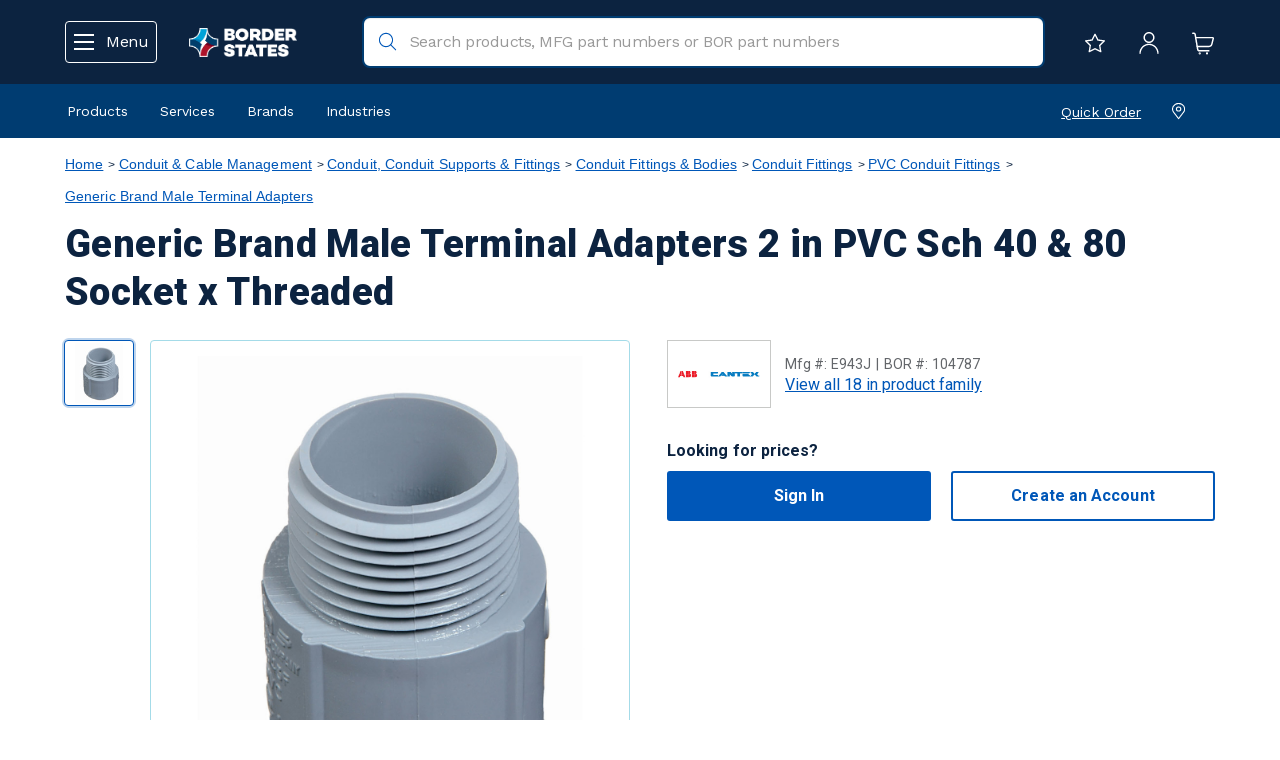

--- FILE ---
content_type: text/html;charset=UTF-8
request_url: https://www.borderstates.com/All-Products/Conduit-Cable-Management/Conduit-Conduit-Supports-Fittings/Conduit-Fittings-Bodies/Conduit-Fittings/PVC-Conduit-Fittings/Generic-Brand-Male-Terminal-Adapters/Generic-Brand-Male-Terminal-Adapters-2-in-PVC-Sch-40-80-Socket-x-Threaded/p/104787
body_size: 24492
content:
<!DOCTYPE html>
<html lang="en">
<head>
	<title>
		Generic Brand | Generic Brand Male Terminal Adapters 2 in PVC Sch 40 &amp; 80 Socket x Threaded | Border States</title>

	<meta http-equiv="Content-Type" content="text/html; charset=utf-8"/>
	<meta http-equiv="X-UA-Compatible" content="IE=edge">
	<meta charset="utf-8">
	<meta name="viewport" content="width=device-width, initial-scale=1, user-scalable=no">

	<meta name="keywords" content="E943J,MTA">
<meta name="description" content="E943J Generic Brand Male Terminal Adapters 2 in PVC Sch 40 &amp; 80 Socket x Threaded">
<meta name="robots" content="index, follow">


<link rel="shortcut icon" type="image/x-icon" media="all" href="/_ui/responsive/theme-lambda/images/favicon.ico" />
<link rel="apple-touch-icon" href="/_ui/responsive/theme-lambda/images/favicons/apple-touch-icon.png" />
<link rel="apple-touch-icon" href="/_ui/responsive/theme-lambda/images/favicons/apple-touch-icon-57x57.png" sizes="57x57" />
<link rel="apple-touch-icon" href="/_ui/responsive/theme-lambda/images/favicons/apple-touch-icon-60x60.png" sizes="60x60" />
<link rel="apple-touch-icon" href="/_ui/responsive/theme-lambda/images/favicons/apple-touch-icon-72x72.png" sizes="72x72" />
<link rel="apple-touch-icon" href="/_ui/responsive/theme-lambda/images/favicons/apple-touch-icon-76x76.png" sizes="76x76" />
<link rel="apple-touch-icon" href="/_ui/responsive/theme-lambda/images/favicons/apple-touch-icon-114x114.png" sizes="114x114" />
<link rel="apple-touch-icon" href="/_ui/responsive/theme-lambda/images/favicons/apple-touch-icon-120x120.png" sizes="120x120" />
<link rel="apple-touch-icon" href="/_ui/responsive/theme-lambda/images/favicons/apple-touch-icon-144x144.png" sizes="144x144" />
<link rel="apple-touch-icon" href="/_ui/responsive/theme-lambda/images/favicons/apple-touch-icon-152x152.png" sizes="152x152" />
<link rel="apple-touch-icon" href="/_ui/responsive/theme-lambda/images/favicons/apple-touch-icon-180x180.png" sizes="180x180" />

<link rel="icon" type="image/png" href="/_ui/responsive/theme-lambda/images/favicons/android-chrome-192x192.png" sizes="192x192">
<meta name="application-name" content="Border States">
<meta name="msapplication-TileColor" content="#hexColour">
<meta name="msapplication-TileImage" content="/_ui/responsive/theme-lambda/images/favicons/mstile-144x144.png">
<meta name="msapplication-config" content="/_ui/responsive/theme-lambda/images/favicons/browserconfig.xml" />
<link rel="mask-icon" href="/_ui/responsive/theme-lambda/images/favicons/safari-pinned-tab.svg" color="color">
<style>
		@import url('https://fonts.googleapis.com/css2?family=Roboto+Mono:wght@400;500;700');
	</style>
	<!-- Bootstrap CSS -->
<link rel="stylesheet" type="text/css" href="https://cdn.datatables.net/v/dt/dt-1.10.16/datatables.min.css"/>
<link rel="stylesheet" type="text/css" href="https://cdn.datatables.net/responsive/2.2.0/css/responsive.dataTables.min.css">

<link rel="stylesheet" type="text/css" media="all" href="/_ui/responsive/theme-lambda/css/style.css"/>
		<link rel="stylesheet" type="text/css" media="all" href="/_ui/responsive/theme-lambda/css/customStyle.css"/>
		
		<link rel="stylesheet" type="text/css" media="all" href="/_ui/addons/bseasmaddon/responsive/common/css/bseasmaddon.css"/>
		<link rel="stylesheet" type="text/css" media="all" href="/_ui/addons/bseasmaddon/responsive/common/css/storeFinder.css"/>
		<link rel="stylesheet" type="text/css" media="all" href="/_ui/addons/bseasmaddon/responsive/common/css/customer360.css"/>
		<link rel="stylesheet" type="text/css" media="all" href="/_ui/addons/bsepunchoutaddon/responsive/common/css/bsepunchoutaddon.css"/>
		<link rel="stylesheet" type="text/css" media="all" href="/_ui/addons/i18ndictionary/responsive/common/css/i18ndictionary.css"/>
		<link rel="stylesheet" type="text/css" media="all" href="/_ui/addons/smarteditaddon/responsive/common/css/smarteditaddon.css"/>
		<script type="text/javascript" src="/_ui/shared/js/analyticsmediator.js" nonce="a679a300-0d52-49ca-a094-f226232694f3" integrity="sha384-t390Z3mtBOH4v/v/+T1iCk7rvjrZ8b+OokdH8+SEt+OlhkKU7jK5HfjCZ8M789eJ" crossorigin="anonymous"></script>

<!-- Google Tag Manager Data Layer -->
<script type="text/javascript" nonce="a679a300-0d52-49ca-a094-f226232694f3">
    
    window.dataLayer = window.dataLayer || [];
    window.dataLayer.push({
        'isAuthenticated': 'false',
       });

    <!-- Enhanced eCommerce Push  -->
    <!-- UA -->
            window.dataLayer.push({
                'event': 'productView',
                'ecommerce': {
                    'currencyCode': 'USD',
                    'detail': {
                        'actionField': {'list': 'Conduit & Cable Management/Conduit, Conduit Supports & Fittings/Conduit Fittings & Bodies/Conduit Fittings/PVC Conduit Fittings/Generic Brand Male Terminal Adapters/Generic Brand Male Terminal Adapters 2 in PVC Sch 40 & 80 Socket x Threaded'},
                        'products': [{
                            'id': '104787',
                            'name': 'Generic Brand Male Terminal Adapters 2 in PVC Sch 40 & 80 Socket x Threaded',
                            'price': '',
                            'brand': 'Generic Brand'
                        }]
                    }
                }
            });
            <!-- GA4 -->
            window.dataLayer.push({ ecommerce: null });
            window.dataLayer.push({
                  event: 'view_item',
                  ecommerce: {
                    items: [
                        {
                            item_name: 'Generic Brand Male Terminal Adapters 2 in PVC Sch 40 & 80 Socket x Threaded',
                            item_id: '104787',
                            affiliation: 'Border States',
                            currency: 'USD',
                            price: '',
                            item_brand: 'Generic Brand', 
                            item_category: 'Conduit & Cable Management',
                            item_category2: 'Conduit, Conduit Supports & Fittings',
                            item_category3: 'Conduit Fittings & Bodies',
                            item_category4: 'Conduit Fittings',
                            item_category5: 'PVC Conduit Fittings',
                            item_category6: 'Generic Brand Male Terminal Adapters',
                            item_category7: 'Generic Brand Male Terminal Adapters 2 in PVC Sch 40 & 80 Socket x Threaded',
                            item_list_name: 'Product Details Page',
                            index: 0,
                            quantity: '1'
                        }
                    ]}
            });
        <!-- ADD TO WISHLIST -->
    window.mediator.subscribe('addToWishList_gtm', function(data) {
        if (data.productCode && data.productName)
        {
            trackAddToWishList_gtm(data.productCode, data.productName, data.productPrice, data.productManufacturer, data.quantity);
        }
    });
    function trackAddToWishList_gtm(productCode, productName, productPrice, productManufacturer, quantity) {
        
        window.dataLayer.push({ ecommerce: null });
        window.dataLayer.push({
            event: 'add_to_wishlist',
            ecommerce: {
                items: [{
                        item_name: productName,
                        item_id: productCode,
                        affiliation: 'Border States',
                        currency: 'USD',
                        price: productPrice,
                        item_brand: productManufacturer,
                        
                        item_category: 'Conduit & Cable Management',
                        item_category2: 'Conduit, Conduit Supports & Fittings',
                        item_category3: 'Conduit Fittings & Bodies',
                        item_category4: 'Conduit Fittings',
                        item_category5: 'PVC Conduit Fittings',
                        item_category6: 'Generic Brand Male Terminal Adapters',
                        item_category7: 'Generic Brand Male Terminal Adapters 2 in PVC Sch 40 & 80 Socket x Threaded',
                        index: 0,
                        quantity: Number(quantity ? quantity : 1)
                    }]
            }
        });
    }

    <!-- PRODUCT CLICK -->
    window.mediator.subscribe('productClick_gtm', function(data) {
        if (data.productCode && data.productName)
        {
            trackProductClick_gtm(data.productCode, data.productName, data.productPrice, data.productManufacturerData, data.productUrl);
        }
    });
    function trackProductClick_gtm(productCode, productName, productPrice, productManufacturerData, productUrl) {
        
        window.dataLayer.push({
            'event': 'productClick',
            'ecommerce': {
                'click': {
                    'actionField': {'list': 'Conduit & Cable Management/Conduit, Conduit Supports & Fittings/Conduit Fittings & Bodies/Conduit Fittings/PVC Conduit Fittings/Generic Brand Male Terminal Adapters/Generic Brand Male Terminal Adapters 2 in PVC Sch 40 & 80 Socket x Threaded'},
                    'products': [{
                        'id': productCode,
                        'name': productName,
                        'price': productPrice,
                        'brand': productManufacturerData
                    }]
                }
            },
            'eventCallback': function() {
                if (productUrl) {
                    document.location = productUrl;
                }
            }
        });

        
        window.dataLayer.push({ ecommerce: null });
        window.dataLayer.push({
            event: 'select_item',
            ecommerce: {
                items: [{
                        item_name: productName,
                        item_id: productCode,
                        affiliation: 'Border States',
                        currency: 'USD',
                        price: productPrice,
                        item_brand: productManufacturerData,
                        item_category: '',item_category2: 'Conduit, Conduit Supports & Fittings',item_category3: 'Conduit Fittings & Bodies',item_category4: 'Conduit Fittings',item_category5: 'PVC Conduit Fittings',item_category6: 'Generic Brand Male Terminal Adapters',item_category7: 'Generic Brand Male Terminal Adapters 2 in PVC Sch 40 & 80 Socket x Threaded',
                        item_list_name: 'Product Details Page',
                        index: 0,
                        quantity: '1'
                    }]
            },
            eventCallback: function() {
                if (productUrl) {
                    document.location = productUrl;
                }
            }
        });
    }

    <!-- ADD TO CART CLICK -->
    window.mediator.subscribe('addToCart_gtm', function(data) {
        if (data.productCode && data.productName)
        {
            trackAddToCart_gtm(data.productCode, data.productName, data.productPrice, data.productManufacturerData, data.quantityAdded);
        }
    });
    function trackAddToCart_gtm(productCode, productName, productPrice, productManufacturerData, quantityAdded) {
        
        window.dataLayer.push({
            'event': 'addToCart',
            'ecommerce': {
                'currencyCode': 'USD',
                'add': {
                    'products': [{
                        'id': productCode,
                        'name': productName,
                        'price': productPrice,
                        'brand': productManufacturerData,
                        'quantity': Number(quantityAdded ? quantityAdded : 1)
                     }]
                }
            }
        });

        
        window.dataLayer.push({ ecommerce: null });
        window.dataLayer.push({
            event: 'add_to_cart',
            ecommerce: {
                items: [{
                        item_name: productName,
                        item_id: productCode,
                        affiliation: 'Border States',
                        currency: 'USD',
                        price: productPrice,
                        item_brand: productManufacturerData,
                        
                        item_category: 'Conduit & Cable Management',
                        item_category2: 'Conduit, Conduit Supports & Fittings',
                        item_category3: 'Conduit Fittings & Bodies',
                        item_category4: 'Conduit Fittings',
                        item_category5: 'PVC Conduit Fittings',
                        item_category6: 'Generic Brand Male Terminal Adapters',
                        item_category7: 'Generic Brand Male Terminal Adapters 2 in PVC Sch 40 & 80 Socket x Threaded',
                        index: 0,
                        quantity: Number(quantityAdded ? quantityAdded : 1),
                        item_list_name: 'Product Details Page'
                    }]
            }
        });
    }

    <!-- REMOVE FROM CART CLICK -->
    window.mediator.subscribe('removeFromCart_gtm', function(data) {
        if (data.productCode && data.productName)
        {
                trackRemoveFromCart_gtm(data.productCode, data.productName, data.productPrice, data.productManufacturerData, data.quantityRemoved);
        }
    });
    function trackRemoveFromCart_gtm(productCode, productName, productPrice, productManufacturerData, quantityRemoved) {
        
        window.dataLayer.push({
            'event': 'removeFromCart',
            'ecommerce': {
                'currencyCode': 'USD',
                'remove': {
                      'products': [{
                          'id': productCode,
                          'name': productName,
                          'price': productPrice,
                          'brand': productManufacturerData,
                          'quantity': Number(quantityRemoved ? quantityRemoved : 1)
                       }]
                }
            }
        });

        
         window.dataLayer.push({
            event: 'remove_from_cart',
            ecommerce: {
                items: [{
                        item_name: productName,
                        item_id: productCode,
                        affiliation: 'Border States',
                        currency: 'USD',
                        price: productPrice,
                        item_brand: productManufacturerData,
                        
                        item_category: 'Conduit & Cable Management',
                        item_category2: 'Conduit, Conduit Supports & Fittings',
                        item_category3: 'Conduit Fittings & Bodies',
                        item_category4: 'Conduit Fittings',
                        item_category5: 'PVC Conduit Fittings',
                        item_category6: 'Generic Brand Male Terminal Adapters',
                        item_category7: 'Generic Brand Male Terminal Adapters 2 in PVC Sch 40 & 80 Socket x Threaded',
                        index: 0,
                        quantity: Number(quantityRemoved ? quantityRemoved : 1)
                    }]
            }
         });
    }
</script>
<!-- End Google Tag Manager Data Layer --><!-- Google Tag Manager -->
<script nonce="a679a300-0d52-49ca-a094-f226232694f3">(function(w,d,s,l,i){w[l]=w[l]||[];w[l].push(
    {'gtm.start': new Date().getTime(),event:'gtm.js'}

);var f=d.getElementsByTagName(s)[0],
    j=d.createElement(s),dl=l!='dataLayer'?'&l='+l:'';j.async=true;j.src=
    'https://www.googletagmanager.com/gtm.js?id='+i+dl;f.parentNode.insertBefore(j,f);
})(window,document,'script','dataLayer','GTM-WF4MTM2');</script>
<!-- End Google Tag Manager -->




  







<script nonce='a679a300-0d52-49ca-a094-f226232694f3'>var __uzdbm_1 = "45c06cd2-3794-4c58-b20e-be3b5c4f41ed";var __uzdbm_2 = "MjQ0ZjUyYWMtYzR0di00ODE3LWI5YjAtOGI5OThkNzgzNWE5JDEzLjU5LjI0Ni4yMzI=";var __uzdbm_3 = "7f900045c06cd2-3794-4c58-b20e-be3b5c4f41ed1-1768922867644374-002d1b6a6ebdccb653213";var __uzdbm_4 = "false";var __uzdbm_5 = "uzmx";var __uzdbm_6 = "7f900097c02e5c-94f1-4056-9051-8eca9571267a1-1768922867644374-6db27d4acc6ac55b13";var __uzdbm_7 = "borderstates.com";</script> <script nonce='a679a300-0d52-49ca-a094-f226232694f3'> (function(w, d, e, u, c, g, a, b){ w["SSJSConnectorObj"] = w["SSJSConnectorObj"] || {ss_cid : c, domain_info: "auto"}; w[g] = function(i, j){w["SSJSConnectorObj"][i] = j}; a = d.createElement(e); a.async = true; if(navigator.userAgent.indexOf('MSIE')!==-1 || navigator.appVersion.indexOf('Trident/') > -1){ u = u.replace("/advanced/", "/advanced/ie/");} a.src = u; b = d.getElementsByTagName(e)[0]; b.parentNode.insertBefore(a, b); })(window,document,"script","https://cdn.perfdrive.com/advanced/stormcaster.js","c4tx","ssConf"); ssConf("au","borderstates.com"); ssConf("cu", "validate.perfdrive.com, ssc"); </script></head>

<body class="page-productDetails pageType-ProductPage template-pages-product-productLayout2Page  smartedit-page-uid-productDetails smartedit-page-uuid-eyJpdGVtSWQiOiJwcm9kdWN0RGV0YWlscyIsImNhdGFsb2dJZCI6ImJzZUluY0NvbnRlbnRDYXRhbG9nIiwiY2F0YWxvZ1ZlcnNpb24iOiJPbmxpbmUifQ== smartedit-catalog-version-uuid-bseIncContentCatalog/Online  language-en">

	<!-- Google Tag Manager (noscript) -->
<noscript><iframe src="https://www.googletagmanager.com/ns.html?id=GTM-WF4MTM2"
                  height="0" width="0" style="display:none;visibility:hidden"></iframe></noscript>
<!-- End Google Tag Manager (noscript) --><main data-currency-iso-code="USD">
			<a href="#skip-to-content" class="skiptocontent" data-role="none">text.skipToContent</a>
			<a href="#skiptonavigation" class="skiptonavigation" data-role="none">text.skipToNavigation</a>


			<div class="yCmsContentSlot">
<div class="content"><style type="text/css">@media (min-width: 1024px){
.mobileProductsMenu > ul > li:nth-child(6)
		{float: right !important;}
.mobileProductsMenu > ul > li:nth-child(7)
		{float: right !important;}
	.mobileProductsMenu > ul > li:nth-child(8)
		{float: right !important;}
.mobileProductsMenu > ul > li:nth-child(9)
		{float: right !important;}
	}
		@media (max-width: 1023px){
.mobileProductsMenu > ul > li:nth-child(6)
	{border-top: 2px solid #a7a8aa !important;
		padding: 10px 10px 0 !important;}	
.sub-navigation-list li:hover {background-color: #D8D8D8 !important}
</style>
</div></div><header class="js-mainHeader" id="top">
    <div class="container">
        <nav class="refresh-header">
            <div class="header-actions">
                <button class="btn-link btn-menu-open js-refresh-nav-open" type="button">
                    <img src="/_ui/responsive/common/images/menu.svg" class="icon"/>
                    <img src="/_ui/responsive/common/images/close-icon.svg" class="icon" style="display: none;"/>
                    <span class="hidden-xs hidden-sm">Menu</span>
                </button>
                <button class="btn-link hidden-md hidden-lg js-toggle-search"
                        type="button">
                    <img src="/_ui/responsive/common/images/BOR_search-white.svg" class="icon"/>
                </button>
            </div>
            <div class="yCmsComponent yComponentWrapper site-logo">
<div class="banner__component simple-banner">
	<a href="/"><img title="Border States"
				alt="Border States" src="/medias/lBorderStates-Logo-White-Text-l.png?context=[base64]"></a>
		</div></div><div class="hidden-xs hidden-sm site-search">
                <div class="yCmsComponent">
<div class="ui-front">
	<form id="search_form" name="search_form_SearchBox" method="get"
		  action="/search/" >
        <div class='hidden cat-option-wrapper col-xs-12 col-sm-5 col-md-3'>
            <select class="cat-option" name="categoryCode" id="categoryCode">
                <option value="">All Products</option>
                <option value="ECom_Cat_106880">Automation & Control</option>
                <option value="ECom_Cat_256310">Communications & DataComm</option>
                <option value="ECom_Cat_106896">Conduit & Cable Management</option>
                <option value="ECom_Cat_5199210">Ecommerce Inactive Products</option>
                <option value="ECom_Cat_106882">Electrical Boxes, Cabinets, Enclosures & Racks</option>
                <option value="ECom_Cat_106883">Electrical Wiring Devices</option>
                <option value="ECom_Cat_106884">Facility Maintenance & Operations Supplies</option>
                <option value="ECom_Cat_106885">Fasteners & Hardware</option>
                <option value="ECom_Cat_106886">Grounding & Wire Termination</option>
                <option value="ECom_Cat_106887">Heating, Ventilation & Cooling</option>
                <option value="ECom_Cat_106888">Lighting</option>
                <option value="ECom_Cat_106889">Natural Gas & PVF</option>
                <option value="ECom_Cat_106890">Power Distribution & Protection</option>
                <option value="ECom_Cat_106891">Safety & Security</option>
                <option value="ECom_Cat_899127">Services</option>
                <option value="ECom_Cat_106892">Signs, Labels & Identification</option>
                <option value="ECom_Cat_106893">Tools</option>
                <option value="ECom_Cat_903551">Uncategorized</option>
                <option value="ECom_Cat_106894">Utility Equipment</option>
                <option value="ECom_Cat_106895">Wire & Cable</option>
                </select>
        </div>
		<div class="input-group">
		    <input type="hidden" id="js-site-search-input-mobile-text" value="Search Products" />
			<input type="text" id="js-site-search-input"
					class="form-control js-site-search-input" name="text" value=""
                    maxlength="100" placeholder="Search products, MFG part numbers or BOR part numbers"
					data-options="{
						&#034;autocompleteUrl&#034; : &#034;/search/autocomplete/SearchBox&#034;,
						&#034;minCharactersBeforeRequest&#034; : &#034;3&#034;,
						&#034;waitTimeBeforeRequest&#034; : &#034;500&#034;,
						&#034;displayProductImages&#034; : &#034;true&#034;
					}">
			<img class="input-clear-close-icon" src="/_ui/responsive/common/images/close-search-box.svg">
			<img class="input-search-icon" src="/_ui/responsive/common/images/BOR_search.svg">

		</div>
	</form>
</div>
</div></div>
            <div class="header-actions">
                <a href="/wishlist/get" class="hidden-xs hidden-sm">
                        <img src="/_ui/responsive/common/images/Star.svg" class="icon" title="My Lists"/>
                    </a>
                    <a class="js-login-button" href="#" title="Sign In">
                        <img src="/_ui/responsive/common/images/user-profile.svg" class="icon" />
                    </a>
                    <a href="/cart" title="Cart"/>
                        <img src="/_ui/responsive/common/images/BOR_shopping-cart-1.svg" class="icon" />
                    </a>
                </div>
        </nav>
    </div>

    <div class="show-search-box-mobile">
        <div class="site-search">
            <div class="yCmsComponent">
<div class="ui-front">
	<form id="search_form" name="search_form_SearchBox" method="get"
		  action="/search/" >
        <div class='hidden cat-option-wrapper col-xs-12 col-sm-5 col-md-3'>
            <select class="cat-option" name="categoryCode" id="categoryCode">
                <option value="">All Products</option>
                <option value="ECom_Cat_106880">Automation & Control</option>
                <option value="ECom_Cat_256310">Communications & DataComm</option>
                <option value="ECom_Cat_106896">Conduit & Cable Management</option>
                <option value="ECom_Cat_5199210">Ecommerce Inactive Products</option>
                <option value="ECom_Cat_106882">Electrical Boxes, Cabinets, Enclosures & Racks</option>
                <option value="ECom_Cat_106883">Electrical Wiring Devices</option>
                <option value="ECom_Cat_106884">Facility Maintenance & Operations Supplies</option>
                <option value="ECom_Cat_106885">Fasteners & Hardware</option>
                <option value="ECom_Cat_106886">Grounding & Wire Termination</option>
                <option value="ECom_Cat_106887">Heating, Ventilation & Cooling</option>
                <option value="ECom_Cat_106888">Lighting</option>
                <option value="ECom_Cat_106889">Natural Gas & PVF</option>
                <option value="ECom_Cat_106890">Power Distribution & Protection</option>
                <option value="ECom_Cat_106891">Safety & Security</option>
                <option value="ECom_Cat_899127">Services</option>
                <option value="ECom_Cat_106892">Signs, Labels & Identification</option>
                <option value="ECom_Cat_106893">Tools</option>
                <option value="ECom_Cat_903551">Uncategorized</option>
                <option value="ECom_Cat_106894">Utility Equipment</option>
                <option value="ECom_Cat_106895">Wire & Cable</option>
                </select>
        </div>
		<div class="input-group">
		    <input type="hidden" id="js-site-search-input-mobile-text" value="Search Products" />
			<input type="text" id="js-site-search-input"
					class="form-control js-site-search-input" name="text" value=""
                    maxlength="100" placeholder="Search products, MFG part numbers or BOR part numbers"
					data-options="{
						&#034;autocompleteUrl&#034; : &#034;/search/autocomplete/SearchBox&#034;,
						&#034;minCharactersBeforeRequest&#034; : &#034;3&#034;,
						&#034;waitTimeBeforeRequest&#034; : &#034;500&#034;,
						&#034;displayProductImages&#034; : &#034;true&#034;
					}">
			<img class="input-clear-close-icon" src="/_ui/responsive/common/images/close-search-box.svg">
			<img class="input-search-icon" src="/_ui/responsive/common/images/BOR_search.svg">

		</div>
	</form>
</div>
</div></div>
    </div>

    <nav class="navigation navigation--utility hidden-xs hidden-sm">
        <div class="container">
            <div class="navigation--utility-wrapper">
                <div class="navigation--utility--links">
                    <div class="navigation--utility--link">
                        <button type="button" class="btn-link js-subnav-open bs-body-small" data-target="Products" href="" target="_blank">
                            Products</button>
                    </div>
                    <div class="navigation--utility--link">
                        <button type="button" class="btn-link js-subnav-open bs-body-small" data-target="Services" href="" target="_blank">
                            Services</button>
                    </div>
                    <div class="navigation--utility--link">
                        <button type="button" class="btn-link bs-body-small js-header-brands-button">
                            Brands</button>
                    </div>
                    <div class="navigation--utility--link">
                        <button type="button" class="js-subnav-open btn-link bs-body-small" data-target="Industries" href="" target="_blank">
                            Industries</button>
                    </div>
                </div>
                <div class="navigation--utility--text">
                    <div class="navigation--utility--link">
                        <a href="/quickOrder" class="bs-body-small-link">
                            Quick Order</a>
                    </div>
                    <div class="navigation--utility--link">
                        <div class="my-branch">
                            <img src="/_ui/responsive/common/images/location.svg" class="icon" />
                            <span class="bs-body-small-link title"></span>
                                </div>
                    </div>

                </div>
            </div>
        </div>
    </nav>

    <a id="skiptonavigation"></a>
    <nav class="refresh-nav" role="navigation">
        <div class="refresh-nav-wrapper">
            <div class="refresh-nav-head">
                <div>
                    <img src="/_ui/responsive/common/images/BOR-emblem.svg" class="icon" />
                    <span class="refresh-greeting">
                        Hello</span>
                </div>
                <div class="refresh-nav-head-actions">
                    <a href="/login" class="bs-body-small-link">
                          Log In</a>

                        <a href="https://secure.forms.borderstates.com/NewCust" class="bs-body-small-link">
                          Create an Account</a>
                    </div>
                <button type="button" class="btn-link js-nav-close">
                    <img src="/_ui/responsive/common/images/BOR_Button_white.svg" alt=""/>
                </button>
            </div>

            <div class="navigation__overflow">
                <ul class="nav__links nav__links--products">
                    <li class="auto nav__links--primary nav__links--primary-has__sub js-nav-open-sub">
                            <span id="productsMenuDrillDown" class="yCmsComponent nav__link js-Company-btn">
<a href="https://solutions.borderstates.com/about-us" title="Company">Company</a></span><div class="sub__navigation">
                                <div class="menu-back-btn">
                                    <a href="#" class="js-back-to-menu bs-body-medium">
                                        Back to Main Menu
                                    </a>
                                    <button type="button" class="btn-link js-nav-close">
                                        <img src="/_ui/responsive/common/images/BOR_Button.svg" alt="" class="icon"/>
                                    </button>
                                </div>
                                    <div class="sub-navigation-section">
                                                    <div class="sub-navigation-title bs-h3-medium">
                                                      Company<a href="https://solutions.borderstates.com/about-us" class="bs-body-small-link">See All</a>
                                                        </div>
                                                <ul class="sub-navigation-list has-title">
                                                        <li class="yCmsComponent nav__link--secondary">
<a href="https://solutions.borderstates.com/about-us" title="About us">About us</a></li><li class="yCmsComponent nav__link--secondary">
<a href="https://solutions.borderstates.com/leadership" title="Leadership">Leadership</a></li><li class="yCmsComponent nav__link--secondary">
<a href="https://solutions.borderstates.com/locations/corporate" title="Corporate Office">Corporate Office</a></li><li class="yCmsComponent nav__link--secondary">
<a href="https://solutions.borderstates.com/branch-locations" title="Locations">Locations</a></li><li class="yCmsComponent nav__link--secondary">
<a href="https://solutions.borderstates.com/diversity" title="Diversity">Diversity</a></li><li class="yCmsComponent nav__link--secondary">
<a href="https://solutions.borderstates.com/history" title="History">History</a></li><li class="yCmsComponent nav__link--secondary">
<a href="https://careers.borderstates.com" title="Careers">Careers</a></li></ul>
                                                </div>
                                            </div>
                            </li>
                    <li class="auto nav__links--primary ">
                            <span class="yCmsComponent nav__link">
<a href="https://solutions.borderstates.com/industries/construction" title="Construction">Construction</a></span></li>
                    <li class="auto nav__links--primary nav__links--primary-has__sub js-nav-open-sub">
                            <span id="productsMenuDrillDown" class="yCmsComponent nav__link js-Industrial-btn">
<a href="https://solutions.borderstates.com/industries/industrial-and-manufacturing/" title="Industrial">Industrial</a></span><div class="sub__navigation">
                                <div class="menu-back-btn">
                                    <a href="#" class="js-back-to-menu bs-body-medium">
                                        Back to Main Menu
                                    </a>
                                    <button type="button" class="btn-link js-nav-close">
                                        <img src="/_ui/responsive/common/images/BOR_Button.svg" alt="" class="icon"/>
                                    </button>
                                </div>
                                    <div class="sub-navigation-section">
                                                <ul class="sub-navigation-list ">
                                                    <li class="yCmsComponent nav__link--secondary">
<a href="https://solutions.borderstates.com/industries/industrial-and-manufacturing/industrial-pvf" title="Industrial PVF">Industrial PVF</a></li><li class="yCmsComponent nav__link--secondary">
<a href="https://solutions.borderstates.com/industries/utility/natural-gas-pvf" title="Natural Gas PVF">Natural Gas PVF</a></li></ul>
                                            </div>
                                        </div>
                            </li>
                    <li class="auto nav__links--primary nav__links--primary-has__sub js-nav-open-sub">
                            <span id="productsMenuDrillDown" class="yCmsComponent nav__link js-Utility-btn">
<a href="https://solutions.borderstates.com/industries/utility/" title="Utility">Utility</a></span><div class="sub__navigation">
                                <div class="menu-back-btn">
                                    <a href="#" class="js-back-to-menu bs-body-medium">
                                        Back to Main Menu
                                    </a>
                                    <button type="button" class="btn-link js-nav-close">
                                        <img src="/_ui/responsive/common/images/BOR_Button.svg" alt="" class="icon"/>
                                    </button>
                                </div>
                                    <div class="sub-navigation-section">
                                                <ul class="sub-navigation-list ">
                                                    <li class="yCmsComponent nav__link--secondary">
<a href="https://solutions.borderstates.com/industries/utility/electric-utility-solutions" title="Electric Utility Solutions">Electric Utility Solutions</a></li><li class="yCmsComponent nav__link--secondary">
<a href="https://solutions.borderstates.com/industries/utility/renewables" title="Renewables">Renewables</a></li><li class="yCmsComponent nav__link--secondary">
<a href="https://solutions.borderstates.com/industries/utility/communications" title="Communications">Communications</a></li></ul>
                                            </div>
                                        </div>
                            </li>
                    <li class="auto nav__links--primary ">
                            <span class="yCmsComponent nav__link">
<a href="/brands" title="Brands">Brands</a></span></li>
                    <li class="auto nav__links--primary nav__links--primary-has__sub js-nav-open-sub">
                            <span id="productsMenuDrillDown" class="yCmsComponent nav__link js-Products-btn">
<a href="/All-Products/c/E%20Commerce%20Hirearchy" title="Products">Products</a></span><div class="sub__navigation">
                                <div class="menu-back-btn">
                                    <a href="#" class="js-back-to-menu bs-body-medium">
                                        Back to Main Menu
                                    </a>
                                    <button type="button" class="btn-link js-nav-close">
                                        <img src="/_ui/responsive/common/images/BOR_Button.svg" alt="" class="icon"/>
                                    </button>
                                </div>
                                    <div class="sub-navigation-section">
                                                    <div class="sub-navigation-title bs-h3-medium">
                                                      Products<a href="/All-Products/c/E%20Commerce%20Hirearchy" class="bs-body-small-link">See All</a>
                                                        </div>
                                                <ul class="sub-navigation-list has-title">
                                                        <li class="yCmsComponent nav__link--secondary">
<a href="/All-Products/Automation-Control/c/ECom_Cat_106880" title="Automation &amp; Control">Automation &amp; Control</a></li><li class="yCmsComponent nav__link--secondary">
<a href="/All-Products/Communications-DataComm/c/ECom_Cat_256310" title="Communications &amp; Datacomm">Communications &amp; Datacomm</a></li><li class="yCmsComponent nav__link--secondary">
<a href="/All-Products/Conduit-Cable-Management/c/ECom_Cat_106896" title="Conduit &amp; Cable Management">Conduit &amp; Cable Management</a></li><li class="yCmsComponent nav__link--secondary">
<a href="/All-Products/Electrical-Boxes-Cabinets-Enclosures-Racks/c/ECom_Cat_106882" title="Electrical Boxes, Cabinets, Enclosures &amp; Racks">Electrical Boxes, Cabinets, Enclosures &amp; Racks</a></li><li class="yCmsComponent nav__link--secondary">
<a href="/All-Products/Electrical-Wiring-Devices/c/ECom_Cat_106883" title="Electrical Wiring Devices">Electrical Wiring Devices</a></li><li class="yCmsComponent nav__link--secondary">
<a href="/All-Products/Facility-Maintenance-Operations-Supplies/c/ECom_Cat_106884" title="Facility Maintenance &amp; Operations Supplies">Facility Maintenance &amp; Operations Supplies</a></li><li class="yCmsComponent nav__link--secondary">
<a href="/All-Products/Fasteners-Hardware/c/ECom_Cat_106885" title="Fasteners &amp; Hardware">Fasteners &amp; Hardware</a></li><li class="yCmsComponent nav__link--secondary">
<a href="/All-Products/Grounding-Wire-Termination/c/ECom_Cat_106886" title="Grounding &amp; Wire Termination">Grounding &amp; Wire Termination</a></li><li class="yCmsComponent nav__link--secondary">
<a href="/All-Products/Heating-Ventilation-Cooling/c/ECom_Cat_106887" title="Heating, Ventilation &amp; Cooling">Heating, Ventilation &amp; Cooling</a></li><li class="yCmsComponent nav__link--secondary">
<a href="/All-Products/Lighting/c/ECom_Cat_106888" title="Lighting">Lighting</a></li><li class="yCmsComponent nav__link--secondary">
<a href="/All-Products/Natural-Gas-PVF/c/ECom_Cat_106889" title="Natural Gas &amp; PVF">Natural Gas &amp; PVF</a></li><li class="yCmsComponent nav__link--secondary">
<a href="/All-Products/Power-Distribution-Protection/c/ECom_Cat_106890" title="Power Distribution &amp; Protection">Power Distribution &amp; Protection</a></li><li class="yCmsComponent nav__link--secondary">
<a href="/All-Products/Safety-Security/c/ECom_Cat_106891" title="Safety &amp; Security">Safety &amp; Security</a></li><li class="yCmsComponent nav__link--secondary">
<a href="/All-Products/Signs-Labels-Identification/c/ECom_Cat_106892" title="Signs, Labels &amp; Identification">Signs, Labels &amp; Identification</a></li><li class="yCmsComponent nav__link--secondary">
<a href="/All-Products/Tools/c/ECom_Cat_106893" title="Tools">Tools</a></li><li class="yCmsComponent nav__link--secondary">
<a href="/All-Products/Utility-Equipment/c/ECom_Cat_106894" title="Utility Equipment">Utility Equipment</a></li><li class="yCmsComponent nav__link--secondary">
<a href="/All-Products/Wire-Cable/c/ECom_Cat_106895" title="Wire &amp; Cable">Wire &amp; Cable</a></li></ul>
                                                </div>
                                            </div>
                            </li>
                    <li class="auto nav__links--primary nav__links--primary-has__sub js-nav-open-sub">
                            <span id="productsMenuDrillDown" class="yCmsComponent nav__link js-Services-btn">
<a href="/services" title="Services">Services</a></span><div class="sub__navigation">
                                <div class="menu-back-btn">
                                    <a href="#" class="js-back-to-menu bs-body-medium">
                                        Back to Main Menu
                                    </a>
                                    <button type="button" class="btn-link js-nav-close">
                                        <img src="/_ui/responsive/common/images/BOR_Button.svg" alt="" class="icon"/>
                                    </button>
                                </div>
                                    <div class="sub-navigation-section">
                                                    <div class="sub-navigation-title bs-h3-medium">
                                                      Services<a href="https://solutions.borderstates.com/services" class="bs-body-small-link">See All</a>
                                                        </div>
                                                <ul class="sub-navigation-list has-title">
                                                        <li class="yCmsComponent nav__link--secondary">
<a href="https://solutions.borderstates.com/services/back-office-and-finances" title="Back Office and Finances">Back Office and Finances</a></li><li class="nav__link--secondary nav__links--secondary-has__sub js-nav-open-nested-sub">
                                                                                <div class="yCmsComponent nested-sub">
<a href="https://solutions.borderstates.com/services/engineering-services" title="Engineering Services">Engineering Services</a></div><div class="nested_sub__navigation">
                                                                                    <div class="menu-back-btn">
                                                                                        <a href="#" class="js-back-to-submenu bs-body-medium">
                                                                                            Back to Services</a>
                                                                                        <button type="button" class="btn-link js-nav-close">
                                                                                            <img src="/_ui/responsive/common/images/BOR_Button.svg" alt="" class="icon"/>
                                                                                        </button>
                                                                                    </div>
                                                                                    <div class="sub-navigation-title bs-h3-medium">
                                                                                            Engineering Services<a href="https://solutions.borderstates.com/services/engineering-services" class="bs-body-small-link">See All</a>

                                                                                    </div>
                                                                                    <ul class="sub-navigation-list has-title">
                                                                                        <li class="yCmsComponent nav__link--secondary">
<a href="https://solutions.borderstates.com/services/agricultural-engineering" title="Agricultural Engineering">Agricultural Engineering</a></li><li class="yCmsComponent nav__link--secondary">
<a href="https://solutions.borderstates.com/services/engineering-services/building-information-modeling-bim" title="Building Information Modeling (BIM)">Building Information Modeling (BIM)</a></li><li class="yCmsComponent nav__link--secondary">
<a href="https://solutions.borderstates.com/services/electrical-engineering" title="Electrical Engineering">Electrical Engineering</a></li><li class="yCmsComponent nav__link--secondary">
<a href="https://solutions.borderstates.com/services/electrical-vehicle-ev-engineering" title="Electrical Vehicle (EV) Engineering">Electrical Vehicle (EV) Engineering</a></li><li class="yCmsComponent nav__link--secondary">
<a href="https://solutions.borderstates.com/services/light-specifications" title="Light Specifications">Light Specifications</a></li><li class="yCmsComponent nav__link--secondary">
<a href="https://solutions.borderstates.com/services/mechanical-hvac-engineering" title="Mechanical/HVAC Engineering">Mechanical/HVAC Engineering</a></li><li class="yCmsComponent nav__link--secondary">
<a href="https://solutions.borderstates.com/services/net-zero-engineering" title="Net Zero Engineering">Net Zero Engineering</a></li><li class="yCmsComponent nav__link--secondary">
<a href="https://solutions.borderstates.com/services/plumbing-engineering" title="Plumbing Engineering">Plumbing Engineering</a></li><li class="yCmsComponent nav__link--secondary">
<a href="https://solutions.borderstates.com/services/power-engineering-digital-twin" title="Power Engineering &amp; Digital Twin">Power Engineering &amp; Digital Twin</a></li><li class="yCmsComponent nav__link--secondary">
<a href="https://solutions.borderstates.com/services/solar-infrastructure-engineering" title="Solar Infrastructure Engineering">Solar Infrastructure Engineering</a></li></ul>
                                                                                </div>
                                                                            </li>
                                                                        <li class="yCmsComponent nav__link--secondary">
<a href="https://solutions.borderstates.com/services/equipment-maintenance" title="Equipment Maintenance">Equipment Maintenance</a></li><li class="yCmsComponent nav__link--secondary">
<a href="https://solutions.borderstates.com/services/manufacturing-assembly" title="Manufacturing and Assembly">Manufacturing and Assembly</a></li><li class="yCmsComponent nav__link--secondary">
<a href="https://solutions.borderstates.com/services/material-management-services" title="Material Management Services">Material Management Services</a></li><li class="yCmsComponent nav__link--secondary">
<a href="https://solutions.borderstates.com/services/project-management" title="Project Management">Project Management</a></li><li class="yCmsComponent nav__link--secondary">
<a href="https://solutions.borderstates.com/services/staffing-and-logistics-services" title="Staffing and Logistics Services">Staffing and Logistics Services</a></li><li class="yCmsComponent nav__link--secondary">
<a href="https://solutions.borderstates.com/services/support-and-advisory-services" title="Support and Advisory Services">Support and Advisory Services</a></li><li class="yCmsComponent nav__link--secondary">
<a href="https://solutions.borderstates.com/services/technical-assessments" title="Technical Assessments">Technical Assessments</a></li><li class="yCmsComponent nav__link--secondary">
<a href="https://solutions.borderstates.com/services/training" title="Training Services">Training Services</a></li><li class="yCmsComponent nav__link--secondary">
<a href="https://solutions.borderstates.com/services/utility-metering" title="Utility Metering">Utility Metering</a></li><li class="yCmsComponent nav__link--secondary">
<a href="https://solutions.borderstates.com/services/wire-and-cable-services" title="Wire and Cable Services">Wire and Cable Services</a></li></ul>
                                                </div>
                                            </div>
                            </li>
                    <li class="auto nav__links--primary ">
                            <span class="yCmsComponent nav__link">
<a href="https://solutions.borderstates.com/contact-us" title="Support">Support</a></span></li>
                    </ul>

                <ul class="utility-links js-offcanvas-links">
                    <li>
                        <a class="nav__link bs-body" href="/quickOrder">
                            <img src="/_ui/responsive/common/images/BOR_list-add.svg" class="icon"/>
                            Quick Order</a>
                    </li>
                    <li>
                        <a class="nav__link bs-body" href="my-account/orders">
                            <img src="/_ui/responsive/common/images/BOR_synchronize-arrow-clock.svg" class="icon"/>
                            Reorder Items</a>
                    </li>
                    <li>
                        <a href="/my-account/orders" class="nav__link bs-body">
                            <img src="/_ui/responsive/common/images/BOR_shipment-box.svg" class="icon"/>
                            Order Status</a>
                    </li>
                    <li>
                        <a href="https://solutions.borderstates.com/feedback" class="nav__link bs-body">
                            <img src="/_ui/responsive/common/images/BOR_briefcase.svg" class="icon"/>
                            Feedback</a>
                    </li>
                    <li>
                        <a href="https://solutions.borderstates.com/branch-locations" class="nav__link bs-body">
                            <img src="/_ui/responsive/common/images/Pin.svg" class="icon"/>
                            Locations</a>
                    </li>
                    <li>
                        <a href="https://solutions.borderstates.com/help-and-faq" class="nav__link bs-body">
                            <img src="/_ui/responsive/common/images/BOR_question-help-square.svg" class="icon"/>
                            Need Help?</a>
                    </li>
                </ul>
            </div>
        </div>
        <div class="js-nav-close modal-close-overlay"></div>
    </nav>

<nav class="account-nav" role="navigation">
        <div class="refresh-nav-wrapper right">
            <div class="refresh-nav-head">
                <div>
                    <img src="/_ui/responsive/common/images/BOR-emblem.svg" class="icon" />
                    <span class="refresh-greeting">
                        Hello</span>
                </div>
                <div class="refresh-nav-head-actions">
                    <a href="/login" class="bs-body-small-link">
                            Log In</a>

                        <a href="https://secure.forms.borderstates.com/NewCust" class="bs-body-small-link">
                            Create an Account</a>
                    </div>
                <button type="button" class="btn-link js-nav-close">
                    <img src="/_ui/responsive/common/images/BOR_Button_white.svg" alt=""/>
                </button>
            </div>

            <div class="account-nav-section">
                    <div class="link">
                        <a href="/my-account/update-profile">My Profile</a>
                    </div>
                    <div class="link">
                        <a href="/wishlist/get">My Lists</a>
                    </div>
<div class="link account-has-sub">
                        <a href="#">My Links</a>
                        <div class="account-sub-nav">
                            <div class="menu-back-btn">
                                <a href="#" class="js-back-to-account bs-body-medium">
                                    Back to Account Menu
                                </a>
                                <button type="button" class="btn-link js-nav-close">
                                    <img src="/_ui/responsive/common/images/BOR_Button.svg" alt="" class="icon"/>
                                </button>
                            </div>
                            <div class="account-nav-section">
                                <div class="yCmsComponent">
<div class="accNavComponent js-accNavComponent NAVcompONENT" data-title="">
        <nav class="accNavComponent__child-wrap">
            <div>
                        </div>
                <div>
                        </div>
                <div>
                        </div>
                <div>
                        </div>
                <div>
                        </div>
                <div>
                        </div>
                <div>
                        </div>
                <div>
                        </div>
                <div>
                        </div>
                <div>
                        </div>
                <div>
                        </div>
                <div>
                        </div>
                <div>
                        </div>
                <div>
                        </div>
                <div>
                        </div>
                <div>
                        </div>
                <div>
                        </div>
                <div>
                        </div>
                <div>
                        </div>
                <div>
                        </div>
                <div>
                        </div>
                <div>
                        </div>
                <div>
                        </div>
                <div>
                        </div>
                <div>
                        </div>
                <div>
                        </div>
                <div>
                        </div>
                <div>
                        </div>
                <div>
                        </div>
                <div>
                        </div>
                <div>
                        </div>
                <div>
                        </div>
                <div>
                        </div>
                <div>
                        </div>
                <div>
                        </div>
                <div>
                        </div>
                <div>
                        </div>
                <div>
                        </div>
                <div>
                        </div>
                <div>
                        </div>
                <div>
                        </div>
                <div>
                        </div>
                <div>
                        </div>
                <div>
                        </div>
                <div>
                        </div>
                <div>
                        </div>
                <div>
                        </div>
                <div>
                        </div>
                <div>
                        </div>
                <div>
                        </div>
                <div>
                        </div>
                <div>
                        </div>
                <div>
                        </div>
                <div>
                        </div>
                <div>
                        </div>
                </nav>
    </div>
</div></div>
                        </div>
                    </div>
                </div>

                <div class="account-nav-section">
                    <div class="link">
                        <a href="/my-account/invoices">Invoices</a>
                    </div>
                    </div>

                <div class="account-nav-section">
                    <div class="link">
                        <a href="/my-account/myQuoteHistory">Quotes</a>
                    </div>
                    <div class="link">
                        <a href="/my-account/orders">Orders</a>
                    </div>
                    <div class="link">
                        <a href="/my-account/pendingOrders">Pending Orders</a>
                    </div>
                    <div class="link">
                        <a href="/my-account/proofOfDelivery">Proof of Delivery</a>
                    </div>
                </div>

                <div class="account-nav-section">
                    <div class="link">
                        <a href="/mtr">Mill Test Reports</a>
                    </div>
                </div>

                <div class="account-nav-section">
                    <div class="link link-logout">
                        <ycommerce:testId code="header_signOut">
                            <a href="/logout">
                                Sign Out</a>
                        </ycommerce:testId>
                    </div>
                </div>
            </div>
        <div class="js-nav-close modal-close-overlay"></div>
    </nav>
<div class="breadcrumb-section">
	  <div class="container">
		  <ol class="breadcrumb">
	<li>
		<a href="/">Home</a>
	</li>

	<li>
					<a href="/All-Products/Conduit-Cable-Management/c/ECom_Cat_106896">Conduit &amp; Cable Management</a>
				</li>
			<li>
					<a href="/All-Products/Conduit-Cable-Management/Conduit-Conduit-Supports-Fittings/c/ECom_Cat_107060">Conduit, Conduit Supports &amp; Fittings</a>
				</li>
			<li>
					<a href="/All-Products/Conduit-Cable-Management/Conduit-Conduit-Supports-Fittings/Conduit-Fittings-Bodies/c/ECom_Cat_107637">Conduit Fittings &amp; Bodies</a>
				</li>
			<li>
					<a href="/All-Products/Conduit-Cable-Management/Conduit-Conduit-Supports-Fittings/Conduit-Fittings-Bodies/Conduit-Fittings/c/ECom_Cat_108388">Conduit Fittings</a>
				</li>
			<li>
					<a href="/All-Products/Conduit-Cable-Management/Conduit-Conduit-Supports-Fittings/Conduit-Fittings-Bodies/Conduit-Fittings/PVC-Conduit-Fittings/c/ECom_Cat_108835">PVC Conduit Fittings</a>
				</li>
			<li>
					<a href="/All-Products/Conduit-Cable-Management/Conduit-Conduit-Supports-Fittings/Conduit-Fittings-Bodies/Conduit-Fittings/PVC-Conduit-Fittings/Generic-Brand-Male-Terminal-Adapters/c/PF_CondBod001070">Generic Brand Male Terminal Adapters</a>
				</li>
			<li class="active">Generic Brand Male Terminal Adapters 2 in PVC Sch 40 &amp; 80 Socket x Threaded</li>
			</ol>

<div class="breadcrumb__btn hidden-md hidden-lg"></div></div>
	</div>
</header>

<div class="yCmsContentSlot container-fluid">
</div><div class="changeAccountDOM">
    








<input type="hidden" value="" id="hiddenCartValue"/>
<input type="hidden" value="" id="defaultAddressId"/>
<input type="hidden" value="" id="payerId"/>
<input type="hidden" value="" id="soldToId"/>
<input type="hidden" value="" id="isDefaultAddressPickup"/>
<div class="cartValueChanges"><p>Please note that change of context may affect the pricing and availability of the existing items in the cart </p></div>





<div class="purchaseAccount">
    <div id="js_purchaseAccountError">
        <div class="row">
            <div class="col-sm-12">
                <div class="purchaseAccountError">There was an unexpected error retrieving your customer data. Please try again later.</div>
            </div>
        </div>
    </div>

    <div class="js_purchaseAccountForm">
        <div class="row">
            <div class="col-sm-12">
                <div class="pa-title">Choose Account Settings</div>
                <div class="pa-subtitle">Choose your account setting to continue*:</div>
            </div>
        </div>

        <div class="form-group">
            <div class="row">
                <div class="col-sm-4">
                    <strong>Main Account</strong><br>(Sold To)
                </div>
                <div class="col-sm-8">
                    <select class="customerNameUnit form-control" id="customerNameUnit" name="customerNameUnit">
                        <option value="Please select">Select an account</option>
                        
                        
                    </select>

                    <div class="checkbox">
                        <label>
                            <input type="checkbox" class="js-pa-subAccountToggle" disabled> I&#39;m shopping for an associated job account/sub account
                        </label>
                    </div>
                </div>
            </div>

            <div class="row push pa-subAccountOption js-pa-subAccountOption">
                <div class="col-sm-4">
                    <strong>Job Account/Sub Account</strong><br>(Payer)
                </div>
                <div class="col-sm-8">
                    <select class="js-payer payerName form-control" id="payerName" name="payerName">
                        <option value="Please Select">Select Payer</option>
                        
                    </select>
                </div>
            </div>
        </div>

        <div class="form-group">
            <div class="row">
                <div class="col-sm-4">
                    <strong>Show Availability For</strong>
                </div>
                <div class="col-sm-8">
                    <div class="radio">
                        <label>
                            <input class="js_showAvail js-showAvailPickup" type="radio" name="showAvail" id="showAvailPickup" value="pickup" disabled checked>
                            Order Pickup at a Border States Branch
                        </label>
                    </div>
                    <div class="radio">
                        <label>
                            <input class="js_showAvail" type="radio" name="showAvail" id="showAvailDelivery" value="delivery" disabled >
                            Delivery
                        </label>
                    </div>
                </div>
            </div>

            <div class="row push">
                <div class="col-sm-4">
                    <strong>Location</strong><br>(Ship-To)
                </div>
                <div class="col-sm-8">
                    <select class="shipTo form-control js-shipTo"  name="shipTo" disabled>
                        <option value="Please Select">Select Ship To Address</option>
                        
                    </select>
                </div>
            </div>
        </div>
        <div class="form-group actions">
            <div class='change-acc-modal-alert-block'>
                <img class="change-acc-modal-alert-icon" src="/_ui/responsive/common/images/alert.svg">
                <div class="change-acc-modal-alert-text-block">
                   <span class='change-acc-modal-alert-text-before'>Changing the selections above may affect product pricing and availability, including items currently in your cart.</span>
                </div>
            </div>
            <div class="row">
                <div class="col-sm-12">
                    <label><input id="defaultCheckBox" type="checkbox" name="defaultCheckBox" value="value">Set as default</label>
                </div>
            </div>
            <div class="row">
                <div class="col-sm-4 col-sm-push-3 col-sm-offset-5">
                    <div class="account-submit-wrapper">
                        <div class="context-loader">
                            <div class="center">
                                <div class="loading">Loading
                                    <div class="dots">
                                        <div class="single"></div>
                                        <div class="single delay2"></div>
                                        <div class="single delay3"></div>
                                    </div>
                                </div>
                            </div>
                        </div>
                        <button class="btn btn-primary btn-block js-save" disabled>Save Selection</button>
                    </div>
                </div>
                <div class="col-sm-3 col-sm-pull-4">
                    <button class="btn btn-secondary btn-block js-purchaseAccountCancel">Cancel</button>
                </div>
            </div>
        </div>

        <div class="extra-actions">
            
            
            
            
            

            <ul class="list-unstyled">
                <li><strong>I want to update or add a...</strong></li>
                <li><a href="/editSoldTo">Main Account (Sold-To)</a></li>
                <li><a href="/editPayer">Job Account/Sub Account (Payer)</a></li>
                <li><a href="/editShipto">Location (Ship-to)</a></li>
                <li>Need Help? Visit our <a href="https://solutions.borderstates.com/help-and-faq">Help Center</a> or <a href="https://solutions.borderstates.com/contact-us">Contact Us</a></li>
            </ul>
        </div>
    </div>
</div>
</div>
<!--modal-->
<a id="skip-to-content"></a>
		
			<div class="main__inner-wrapper">
				<div class="container">
    <div class="pdp__titleBlock">
        <div class="pdp__titleBlock__title"><h1>Generic Brand Male Terminal Adapters 2 in PVC Sch 40 & 80 Socket x Threaded</h1></div>
    </div>
    <div class="pdp__detailsBlock">
        <div class="row">
            <div class="col-xs-12 col-sm-6 col-lg-5 img-col">
                <div class="image-gallery js-gallery">
    <div class="productImageCarousel">
              <div class="carousel image-gallery__image js-gallery-image">
                  <div class="productImage">
                          <div>
                              <img class="lazyOwl js-image-on-error" data-src="https://border-states-assets.azureedge.net/SKU_104787_ATT_ItemImageURL_1-h1200-w1200.jpg"
                                   data-zoom-image="https://border-states-assets.azureedge.net/SKU_104787_ATT_ItemImageURL_1-h1200-w1200.jpg"
                                   alt="PrimaryProductImage"/>
                          </div>
                      </div>
                      </div>
            </div>
            <div class="carousel gallery-carousel js-gallery-carousel">
    <a href="#" class="item"> <img class="lazyOwl js-image-on-error" data-src="https://border-states-assets.azureedge.net/SKU_104787_ATT_ItemImageURL_1-h96-w96.jpg" alt="PrimaryProductImage"/></a>
        </div>
</div></div>
            <div class="col-xs-12 col-sm-6 col-lg-7">
                <div class="productDetails">
                    <input type="hidden" class="isDiscontinuedFlag" value="false">
                    <div class="pdp__titleBlock__manufacturerRow">
                        <div class="pdp__titleBlock__manufacturerRow__manufacturer">
                                    <a href="/c?categoryCode=E Commerce Hirearchy&amp;brand=42515">
                                        <img src="https://border-states-assets.azureedge.net/Logo_235149-h300-w300-fpad.jpg" alt="Logo" class="js-image-on-error"/>
                                    </a>
                                </div>
                            <div>
                            <div class="pdp__titleBlock__manufacturerRow__partNumbers">
                                <div class="pdp__titleBlock__manufacturerRow__partNumber">
                                        <span>Mfg #:</span>
                                        <span>E943J</span>
                                    </div>
                                <div class="pdp__titleBlock__manufacturerRow__partNumber">
                                        <span>BOR #:</span>
                                        <span>104787</span>
                                    </div>
                                </div>
                            <div class="pdp__titleBlock__productFamilyRow">
                                            <a href="/All-Products/Conduit-Cable-Management/Conduit-Conduit-Supports-Fittings/Conduit-Fittings-Bodies/Conduit-Fittings/PVC-Conduit-Fittings/Generic-Brand-Male-Terminal-Adapters/c/PF_CondBod001070">View all 18 in product family</a>
                                        </div>
                                    </div>
                    </div>

                     <div class="product-details">
                          <div class="bundle">
	</div>
</div>
                      <div class="hiddenDpVal">
                      <div class="yCmsContentSlot page-details-variants-select">
<div class="yCmsComponent yComponentWrapper page-details-variants-select-component">
</div></div></div>

                    <div class="yCmsContentSlot page-details-variants-select">
<div class="yCmsComponent yComponentWrapper page-details-add-to-cart-component">
<div class="addtocart-component">
            </div>
    </div></div><span class="unknownTitle">Looking for prices?</span>

                    <div class="row">

                        <div class="unknownUserButtons">
                            <div class="col-xs-12 col-sm-6 unknownSignInButton">
                                <a class="choose-option-btn btn btn-primary btn-block unknownSignInButtonLink js-login-button">Sign In</a>
                            </div>
                            <div class="col-xs-12 col-sm-6 unknownCreateAnAccountButton">
                                <a
                                        href="https://secure.forms.borderstates.com/NewCust"
                                        class="choose-option-btn btn btn-primary btn-block unknownCreateAnAccountButtonLink">
                                    Create an Account
                                </a>
                            </div>
                        </div>

                    </div>

                </div>
            </div>
        </div>
    </div>

    <div class="pdp__detailsBlock__descriptionBlock">
        <div class="pdp__detailsBlock__descriptions">
            <p>For adapting nonmetallic conduits to boxes, threaded fittings, metallic systems.</p>
            <ul  class="featureList">
                    <li>Male threads on one end, socket end on other</li>
                    <li>Manufactured to NEMA TC-3</li>
                    <li>Federal Specification WC1094A and UL514B</li>
                    </ul>
            </div>
        <div class="pdp__detailsBlock__descriptions__fadeout"></div>
        <a class="more">See More<span class="arrow-down"></span></a>
        <a class="more" style="display: none">See Less<span class="arrow-up"></span></a>
    </div>
    


<span class="minqtycheck">Product can be ordered only in multiples of</span>
<div class="yCmsContentSlot productDetailsPageSectionCrossSelling">
<div class="yCmsComponent productDetailsPageSectionCrossSelling-component">
<div class="carousel-component carousel-related-products">

			<h2 class="headline">Related Items</h2>
			<div id="quickViewTitle" class="quickView-header display-none">
				<h2 class="headline">
					<span class="headline-text">Select Options</span>
				</h2>
			</div>

			<div class="carousel__component--carousel related-products-carousel js-owl-carousel js-owl-relatedProducts js-owl-carousel-reference">

				<div class="carousel__item js-product-item">
<a href="/All-Products/Conduit-Cable-Management/Conduit-Conduit-Supports-Fittings/Conduit-Fittings-Bodies/Conduit-Fittings/PVC-Conduit-Fittings/ABB-Thomas-Betts-PVC-Male-Terminal-Adapters/ABB-Thomas-Betts-PVC-Male-Terminal-Adapters-2-in-PVC-Sch-40-80-Socket-x-Threaded/p/2464142">
							<div class="carousel__item--image">
								<img src="https://border-states-assets.azureedge.net/SKU_2464142_ATT_ItemImageURL_1-h300-w300.jpg" alt="PrimaryProductImage" title="PrimaryProductImage" class="js-image-on-error"/>
			</div>

							<div class="carousel__item--name">ABB Thomas &amp; Betts PVC Male Terminal Adapters 2 in PVC Sch 40 &amp; 80 Socket x Threaded</div>
							</a>

						<a class="btn btn-primary btn-block view-details" href="/All-Products/Conduit-Cable-Management/Conduit-Conduit-Supports-Fittings/Conduit-Fittings-Bodies/Conduit-Fittings/PVC-Conduit-Fittings/ABB-Thomas-Betts-PVC-Male-Terminal-Adapters/ABB-Thomas-Betts-PVC-Male-Terminal-Adapters-2-in-PVC-Sch-40-80-Socket-x-Threaded/p/2464142">View details</a>

<div class="product_code hidden">2464142</div>
                        <div class="product_minQty hidden">1</div>
                        <div class="product_pkgRef hidden">EA</div>
                        <div class="distributionChain_product hidden"></div>
                        <div class="multidimension_product hidden">104787_multi_false</div>

					</div>
				<div class="carousel__item js-product-item">
<a href="/All-Products/Conduit-Cable-Management/Conduit-Conduit-Supports-Fittings/Conduit-Fittings-Bodies/Conduit-Fittings/PVC-Conduit-Fittings/Cantex-PVC-Male-Terminal-Adapters/Cantex-PVC-Male-Terminal-Adapters-2-in-PVC-Sch-40-80-Socket-x-Threaded/p/2468586">
							<div class="carousel__item--image">
								<img src="https://border-states-assets.azureedge.net/SKU_2468586_ATT_ItemImageURL_1-h300-w300.jpg" alt="PrimaryProductImage" title="PrimaryProductImage" class="js-image-on-error"/>
			</div>

							<div class="carousel__item--name">Cantex PVC Male Terminal Adapters 2 in PVC Sch 40 &amp; 80 Socket x Threaded</div>
							</a>

						<a class="btn btn-primary btn-block view-details" href="/All-Products/Conduit-Cable-Management/Conduit-Conduit-Supports-Fittings/Conduit-Fittings-Bodies/Conduit-Fittings/PVC-Conduit-Fittings/Cantex-PVC-Male-Terminal-Adapters/Cantex-PVC-Male-Terminal-Adapters-2-in-PVC-Sch-40-80-Socket-x-Threaded/p/2468586">View details</a>

<div class="product_code hidden">2468586</div>
                        <div class="product_minQty hidden">1</div>
                        <div class="product_pkgRef hidden">EA</div>
                        <div class="distributionChain_product hidden"></div>
                        <div class="multidimension_product hidden">104787_multi_false</div>

					</div>
				</div>
		</div>
	</div></div><div class="yCmsContentSlot productDetailsPageSectionUpSelling">
<div class="yCmsComponent productDetailsPageSectionUpSelling-component">
</div></div><div class="bse-content">
		<div data-item-relation="ProductSpecsTabComponent" class="bse-content-wrapper bse-product-specs tabbody ">
	<div id="ProductSpecsTabComponent" class="tabhead open bse-title-body js-pdp-tabs">
		<a>Specifications</a>
	</div>
	<div class="bse-gnr-container bse-margin">
		<div class="product-classifications">
	<table class="table">
		<tbody>
		<tr class="bse-spec-container bse-even-color">
					<td class="bse-spec-title">Brand</td>
					<td class="bse-spec-description">
						Generic Brand &nbsp;
							</td>
				</tr>
			<tr class="bse-spec-container bse-even-color">
					<td class="bse-spec-title">Connection Type</td>
					<td class="bse-spec-description">
						Socket x Threaded &nbsp;
							</td>
				</tr>
			<tr class="bse-spec-container bse-even-color">
					<td class="bse-spec-title">Fitting Type</td>
					<td class="bse-spec-description">
						Male Terminal Adapter &nbsp;
							</td>
				</tr>
			<tr class="bse-spec-container bse-even-color">
					<td class="bse-spec-title">Size</td>
					<td class="bse-spec-description">
						2 in &nbsp;
							</td>
				</tr>
			<tr class="bse-spec-container bse-even-color">
					<td class="bse-spec-title">Material</td>
					<td class="bse-spec-description">
						PVC &nbsp;
							</td>
				</tr>
			<tr class="bse-spec-container bse-even-color">
					<td class="bse-spec-title">Conduit Type</td>
					<td class="bse-spec-description">
						PVC Sch 40 &amp; 80 &nbsp;
							</td>
				</tr>
			<tr class="bse-spec-container bse-even-color">
					<td class="bse-spec-title">Threaded</td>
					<td class="bse-spec-description">
						Yes &nbsp;
							</td>
				</tr>
			</tbody>
		</table>
	</div></div>
</div>

<div data-item-relation="RelatedDocumentsTabComponent" class="bse-content-wrapper bse-product-document tabbody ">
	<div id="RelatedDocumentsTabComponent" class="tabhead bse-title-body js-pdp-tabs open">
		<a>Related Documents</a>
	</div>
	<div class="bse-gnr-container bse-margin">
		<div class="product-classifications">
	<table class="table">
			<tbody>
			<tr class="bse-even-color bse-document-container">
					<td class="bse-document-title">
								Generic Brand&nbsp;Specification Sheet</td>
						<td class="bse-document-description">Specification Sheet</td>
<td class="bse-document-download-linkout">
							<a href="https://border-states-assets.azureedge.net/SKU_104787_ATT_ItemSpecSheetURL_1.pdf" target="_blank">
									<img class="bse-document-dwn-icon" src="/_ui/responsive/common/images/download.svg"/>
								</a>

							</td>
				</tr>
			</tbody>
		</table>
	</div></div>
</div>

<div data-item-relation="ProductVideoTabComponent" class="bse-content-wrapper bse-product-video tabbody empty-tab">
	<div id="ProductVideoTabComponent" class="tabhead bse-title-body js-pdp-tabs open">
		<a>Related Videos</a>
	</div>
	<div class="bse-gnr-container bse-margin">
		


















</div>
</div>

<div data-item-relation="ContractingInfoTabComponent" class="bse-content-wrapper bse-product-info tabbody empty-tab">
	<div id="ContractingInfoTabComponent" class="tabhead js-pdp-tabs bse-title-body open">
		<a>{0} Information</a>
	</div>
	<div class="bse-gnr-container bse-margin">
		<div class="product-classifications">
    <table class="table">
        <tbody>
            </tbody>
    </table>
</div></div>
</div>

</div>

</div>

			<div class="plpErrorMsgs">
            <p class="AlreadyExists">The name already exists. Please enter a unique name.</p>
            <p class="AlreadyExistsHeader">Already Exists</p>
            <p class="Created">List created successfully</p>
            <p class="ProductAdded">You successfully added the product to your list with minimum order quantity.</p>
            <p class="ProductAddedHeader">Product Added</p>
            <p class="Updated">List updated successfully</p>
            <p class="Empty">empty name</p>
            <p class="Error">There was a problem adding this product to your list. This may be because your list already contains 50 items.</p>

            </div>
            <p class="message" data-message></p>

			<footer>
    <div class="footer-top-container">
        <div class="container">

            <div class="footer-get-support">
                <div class="get-support-item">
                    <img src="/_ui/responsive/common/images/help-line.svg" class="icon" />

                    <div class="get-support-content">
                        <p class="get-support-title bs-body-small-semibold">
                            24-Hour Help Line</p>
                        <a href="tel:1-800-800-0199">1-800-800-0199</a>
                    </div>
                </div>
<div class="get-support-item">
                    <img src="/_ui/responsive/common/images/customer-service-white.svg" class="icon" />

                    <div class="get-support-content">
                        <p class="get-support-title bs-body-small-semibold">
                            Customer Service</p>
                        <a href="https://solutions.borderstates.com/contact-us" class="contact-link">Contact Us</a>
                    </div>
                </div>
                <div class="get-support-item">
                    <img src="/_ui/responsive/common/images/users.svg" class="icon" />

                    <div class="get-support-content">
                        <p class="get-support-title bs-body-small-semibold">
                            Users</p>
                        <a href="https://solutions.borderstates.com/enroll">Add a New User</a>
                    </div>
                </div>
                <div class="get-support-item">
                    <img src="/_ui/responsive/common/images/payments.svg" class="icon" />

                    <div class="get-support-content">
                        <p class="get-support-title bs-body-small-semibold">
                            Payments</p>
                        <a href="/editPayer">Request a New Payer</a>
                    </div>
                </div>
                <div class="get-support-item">
                    <img src="/_ui/responsive/common/images/help-topic.svg" class="icon" />

                    <div class="get-support-content">
                        <p class="get-support-title bs-body-small-semibold">
                            Help Topics</p>
                        <a href="https://solutions.borderstates.com/help-and-faq">Help and FAQ</a>
                    </div>
                </div>
                <div class="get-support-item">
                    <img src="/_ui/responsive/common/images/feedback.svg" class="icon" />

                    <div class="get-support-content">
                        <p class="get-support-title bs-body-small-semibold">
                            Feedback</p>
                        <a href="https://solutions.borderstates.com/feedback">Send us Feedback</a>
                    </div>
                </div>
            </div>
        </div>
    </div>

    <div class="footer-container">
        <div class="container">
            <div class="footer__top">
                <div class="footer__nav--container">
                        <input type="checkbox" class="footer-nav-input" id="footer-nav-0" name="footer-nav-0">
                            <label for="footer-nav-0" class="footer-nav-label footer__nav--title bs-body-bold">How to work with us</label>
                        <div class="footer__nav--links">
                            <li class="yCmsComponent footer__link">
<a href="https://secure.forms.borderstates.com/NewCust" title="Become a Customer">Become a Customer</a></li><li class="yCmsComponent footer__link">
<a href="https://solutions.borderstates.com/contact-us" title="Contact Site Support">Contact Site Support</a></li><li class="yCmsComponent footer__link">
<a href="https://solutions.borderstates.com/terms-of-sale" title="Terms of Sale">Terms of Sale</a></li></div>
                    </div>
                <div class="footer__nav--container">
                        <input type="checkbox" class="footer-nav-input" id="footer-nav-1" name="footer-nav-1">
                            <label for="footer-nav-1" class="footer-nav-label footer__nav--title bs-body-bold">Stay informed</label>
                        <div class="footer__nav--links">
                            <li class="yCmsComponent footer__link">
<a href="https://solutions.borderstates.com/blog" title="Blog">Blog</a></li><li class="yCmsComponent footer__link">
<a href="https://solutions.borderstates.com/supply-chain-resources" title="Supply Chain Resources">Supply Chain Resources</a></li><li class="yCmsComponent footer__link">
<a href="https://solutions.borderstates.com/news" title="News">News</a></li><li class="yCmsComponent footer__link">
<a href="https://solutions.borderstates.com/resources" title="Catalogs and Literature">Catalogs and Literature</a></li><li class="yCmsComponent footer__link">
<a href="https://solutions.borderstates.com/notices" title="Safety and Product Notices">Safety and Product Notices</a></li></div>
                    </div>
                <div class="footer__nav--container">
                        <input type="checkbox" class="footer-nav-input" id="footer-nav-2" name="footer-nav-2">
                            <label for="footer-nav-2" class="footer-nav-label footer__nav--title bs-body-bold">Community</label>
                        <div class="footer__nav--links">
                            <li class="yCmsComponent footer__link">
<a href="https://solutions.borderstates.com/giving-back" title="Giving Back">Giving Back</a></li><li class="yCmsComponent footer__link">
<a href="https://solutions.borderstates.com/supplier-diversity" title="Supplier Diversity">Supplier Diversity</a></li><li class="yCmsComponent footer__link">
<a href="https://solutions.borderstates.com/sustainability" title="Sustainability">Sustainability</a></li></div>
                    </div>
                <div class="footer__nav--container">
                        <input type="checkbox" class="footer-nav-input" id="footer-nav-3" name="footer-nav-3">
                            <label for="footer-nav-3" class="footer-nav-label footer__nav--title bs-body-bold">About Border States</label>
                        <div class="footer__nav--links">
                            <li class="yCmsComponent footer__link">
<a href="/brands" title="Our Brands">Our Brands</a></li><li class="yCmsComponent footer__link">
<a href="https://solutions.borderstates.com/locations/corporate/" title="Corporate Office">Corporate Office</a></li><li class="yCmsComponent footer__link">
<a href="https://solutions.borderstates.com/branch-locations/" title="Locations">Locations</a></li><li class="yCmsComponent footer__link">
<a href="https://solutions.borderstates.com/diversity" title="Diversity">Diversity</a></li><li class="yCmsComponent footer__link">
<a href="https://solutions.borderstates.com/history" title="History">History</a></li><li class="yCmsComponent footer__link">
<a href="https://careers.borderstates.com" title="Careers">Careers</a></li></div>
                    </div>
                <div class="footer-social-media">

                    <div class="social-media-title bs-body-bold">
                        Connect With Us</div>
                    <div class="social-media__icons">
                        <a class="social-media__icon" href="https://www.linkedin.com/company/borderstates/" target="_blank">
                            <img src="/_ui/responsive/common/images/linkedin.svg"
                                 alt="LinkedIn Link"></img>
                        </a>
                        <a class="social-media__icon" href="https://www.facebook.com/BorderStates" target="_blank">
                            <img src="/_ui/responsive/common/images/facebook.svg"
                                 alt="Facebook Link"></img>
                        </a>
                        <a class="social-media__icon" href="https://www.instagram.com/borderstates/" target="_blank">
                            <img src="/_ui/responsive/common/images/BSE_24x24_instagram_24W.svg"
                                 alt="Instagram Link"></img>
                        </a>
                        <a class="social-media__icon" href="https://twitter.com/borderstates" target="_blank">
                            <img src="/_ui/responsive/common/images/social-x.svg"
                                 alt="Twitter Link"></img>
                        </a>
                        <a class="social-media__icon" href="https://www.youtube.com/@BorderStates" target="_blank">
                            <img src="/_ui/responsive/common/images/BSE_24x18_youtube_24W.svg"
                                 alt="Youtube Link"></img>
                        </a>
                    </div>
                </div>

            </div>
        </div>

        <div class="footer__bottom">
        <div class="container">
            <div class="footer__copyright">
                <div class="footer__copyright-item "><a class="copyright-bse">Copyright 2025 Border States</a></div>
                <div class="footer__copyright-item"><a href="https://solutions.borderstates.com/privacy-policy" class="privacy-and-cookies" target="_blank">Privacy and Cookies</a>
                </div>
                <div class="footer__copyright-item"><a href="https://solutions.borderstates.com/terms-conditions" class="terms-of-use"  target="_blank">Terms of Use</a></div>
                <div class="footer__copyright-item"><a href="https://solutions.borderstates.com/terms-of-sale" class="terms-of-sale"  target="_blank">Terms of Sale</a></div>
            </div>
        </div>
    </div>
    </div>
<div class="content"><style>
	.productDetails_colorbox::before {
		content: "Due to national supply chain shortages, material outside your local branch may or may not be available for purchase at this time.";
		color: red;
	}
</style></div></footer>

</main>

	<form name="accessiblityForm">
		<input type="hidden" id="accesibility_refreshScreenReaderBufferField" name="accesibility_refreshScreenReaderBufferField" value=""/>
	</form>
	<div id="ariaStatusMsg" class="skip" role="status" aria-relevant="text" aria-live="polite"></div>

	<script type="text/javascript" nonce="a679a300-0d52-49ca-a094-f226232694f3">
		/*<![CDATA[*/
		
		var ACC = { config: {} };
			ACC.config.contextPath = '';
			ACC.config.encodedContextPath = '';
			ACC.config.commonResourcePath = '\/_ui\/responsive\/common';
			ACC.config.themeResourcePath = '\/_ui\/responsive\/theme-lambda';
			ACC.config.siteResourcePath = '\/_ui\/responsive\/site-bse';
			ACC.config.rootPath = '\/_ui\/responsive';
			ACC.config.CSRFToken = 'RPRYD2qL9NU8jVzG-uucFkfeH7NyudFoWc_iPa38QQ3mZ4BidpVsa1K5kuwRuT2jzMaoc3_oMtFH2rJFaf3QD8nFcDTWX7ED';
			ACC.pwdStrengthVeryWeak = 'Very weak';
			ACC.pwdStrengthWeak = 'Weak';
			ACC.pwdStrengthMedium = 'Medium';
			ACC.pwdStrengthStrong = 'Strong';
			ACC.pwdStrengthVeryStrong = 'Very strong';
			ACC.pwdStrengthUnsafePwd = 'password.strength.unsafepwd';
			ACC.pwdStrengthTooShortPwd = 'Too short';
			ACC.pwdStrengthMinCharText = 'Minimum length is %d characters';
			ACC.accessibilityLoading = 'Loading... Please wait...';
			ACC.accessibilityStoresLoaded = 'Stores loaded';
			ACC.config.googleApiKey='AIzaSyAJVtdcri77Ehhxtl0jLc3oRzqKuaVkmrE';
			ACC.config.googleApiVersion='3.7';
			ACC.totalItemsLabel = '{0} items';
			ACC.totalItemLabelOne = '{0} item';

		
			ACC.autocompleteUrl = '\/search\/autocompleteSecure';

			
			ACC.config.loginUrl = '\/login';

			
			ACC.config.authenticationStatusUrl = '\/authentication\/status';

			
		ACC.config.myListPriceChuckSize=10;
		
		ACC.config.myListPriceAjaxtimeout=12000   // sets timeout to 12 seconds;

		
		ACC.config.pageReloadTimeout=20;
		/*]]>*/
	</script>
	<script type="text/javascript" nonce="a679a300-0d52-49ca-a094-f226232694f3">
	/*<![CDATA[*/
	ACC.addons = {};	//JS namespace for addons properties

	
		ACC.addons['i18ndictionary'] = [];
		
		ACC.addons['bseasmaddon'] = [];
		
				ACC.addons['bseasmaddon']['asm.timer.min'] = 'min';
			
		ACC.addons['smarteditaddon'] = [];
		
		ACC.addons['bsepunchoutaddon'] = [];
		
		ACC.addons['bseb2baccaddon'] = [];
		
		ACC.addons['bsecomorgaddon'] = [];
		
	/*]]>*/
</script>
<script type="text/javascript" src="/_ui/shared/js/generatedVariables.js" nonce="a679a300-0d52-49ca-a094-f226232694f3" integrity="sha384-OCnAPQ/0Aqa6d2lnixPh7FquBaLKwo/QLdFkLyiTGUL+wawcXyX76BsoVNBoqJ2t" crossorigin="anonymous"></script>
	<script type="text/javascript" src="/_ui/responsive/common/js/jquery-3.5.1.min.js" nonce="a679a300-0d52-49ca-a094-f226232694f3" integrity="sha384-ZvpUoO/+PpLXR1lu4jmpXWu80pZlYUAfxl5NsBMWOEPSjUn/6Z/hRTt8+pR6L4N2" crossorigin="anonymous"></script>
        <script type="text/javascript" src="/_ui/responsive/common/js/enquire.min.js" nonce="a679a300-0d52-49ca-a094-f226232694f3" integrity="sha384-trdJv+AnBSdceksmBOy8wp3e7yM1kjMgrj27r04Av/uGCmew/9AZetiwEPxZWEz6" crossorigin="anonymous"></script>
		<script type="text/javascript" src="/_ui/responsive/common/js/purify.min.js" nonce="a679a300-0d52-49ca-a094-f226232694f3" integrity="sha384-U4KwEc+OcLCvlhYElxyJVqqOHQ9FgUaEPuZs1yWMC3xO+OBVgH+MEeEbam5Ee2IE" crossorigin="anonymous"></script>
		<script type="text/javascript" src="/_ui/responsive/common/js/jquery.blockUI-2.66.js" nonce="a679a300-0d52-49ca-a094-f226232694f3" integrity="sha384-JwqWUqhKRqf8SAMRyBbnPXv42GtI4HpDnJ2Gb8TymFt96BjfPVXuVGQE7DjHHtof" crossorigin="anonymous"></script>
		<script type="text/javascript" src="/_ui/responsive/common/js/jquery.colorbox-min.js" nonce="a679a300-0d52-49ca-a094-f226232694f3" integrity="sha384-Lcw133wbwrac3TB4fw7VcmbboaIo52UoIRvUcBcLUfGzusI1WOne+BQVMygdg8vI" crossorigin="anonymous"></script>
        <script type="text/javascript" src="/_ui/responsive/common/js/jquery-ui-1.12.1.min.js" nonce="a679a300-0d52-49ca-a094-f226232694f3" integrity="sha384-wzyMrw2uEVy04QllVnL0WqYDXj6JjqDxv+mopeNIPSzlUDDzx9ZX+Pow7mSOPHRh" crossorigin="anonymous""></script>
		<script type="text/javascript" src="/_ui/responsive/common/js/acc.checkout.js" nonce="a679a300-0d52-49ca-a094-f226232694f3" integrity="sha384-PGFfEuEuIuKBI97BD93aGZYmM62+mJk2HbTq6UCvURlyGygEJykamScau+WMN2S3" crossorigin="anonymous"></script>
		<script type="text/javascript" src="/_ui/responsive/common/js/acc.checkoutsteps.js" nonce="a679a300-0d52-49ca-a094-f226232694f3" integrity="sha384-HMW4aZckH/7qbWbCYKInvbshtRHuOkryUBCTES6rztFfp0GGrNf7Sa64yYw4Xg30" crossorigin="anonymous"></script>
		<script type="text/javascript" src="/_ui/responsive/common/js/acc.common.js" nonce="a679a300-0d52-49ca-a094-f226232694f3" integrity="sha384-TeJuWoxtzopDfxg0PxGqf3o3ChzCCAH409CXWQ8byLJ0eT4ZhQlzJmSvPwmbHqEe" crossorigin="anonymous"></script>
		<script type="text/javascript" src="/_ui/responsive/common/js/acc.gtm.js" nonce="a679a300-0d52-49ca-a094-f226232694f3" integrity="sha384-6OBLYLiAao/fqic7KY7k7ooPPM2pnwpR72b7DkoJNBl1tnRx5vK7tVMcPjRJCZJl" crossorigin="anonymous"></script>
		<script type="text/javascript" src="/_ui/responsive/common/js/acc.minicart.js" nonce="a679a300-0d52-49ca-a094-f226232694f3" integrity="sha384-a2OlsSuDOi1f9RIG1gWWsUqidU9gVzn6eKv9OFsC3CQ7V5LSR7fqBDF2neNeVUmm" crossorigin="anonymous"></script>
		<script type="text/javascript" src="/_ui/responsive/common/js/acc.navigation.js" nonce="a679a300-0d52-49ca-a094-f226232694f3" integrity="sha384-OUTYwDw2MzU23bl/D98Qg47JIFycbOY5ilHktBboH+1lWbKiF8x0t1//bbn+hKoF" crossorigin="anonymous"></script>
		<script type="text/javascript" src="/_ui/responsive/common/js/acc.payment.js" nonce="a679a300-0d52-49ca-a094-f226232694f3" integrity="sha384-n8hOCM+vZS+hiWEqu0wMIZO91mVcNymsImyAQklZ6KH7UHIMWHW6CUWRR5sajCJs" crossorigin="anonymous"></script>
		<script type="text/javascript" src="/_ui/responsive/common/js/acc.sanitizer.js" nonce="a679a300-0d52-49ca-a094-f226232694f3" integrity="sha384-LJppFtYVn52lpqjQ2Xzicu3DpsaGgUEfXpWIfW8R/8P/i48Y3Fl+72jhsHVjWqpP" crossorigin="anonymous"></script>
		<script type="text/javascript" src="/_ui/responsive/common/js/acc.silentorderpost.js" nonce="a679a300-0d52-49ca-a094-f226232694f3" integrity="sha384-fM/A5w14iDElDInowf6/qEWeb79Ern2ldnV/ex99A3M7O9gWWzCfuj9Apse3zXH+" crossorigin="anonymous"></script>
        <script type="text/javascript" src="/_ui/responsive/common/js/acc.header.js" nonce="a679a300-0d52-49ca-a094-f226232694f3" integrity="sha384-+6+v63G6r4jCnQXpUU0TXmzNBupzyuagAHRpkZ9z1RHT4fZn1qxgSZRCoAWB6MMP" crossorigin="anonymous"></script>
		<script type="text/javascript" src="/_ui/responsive/common/js/_autoload.js" nonce="a679a300-0d52-49ca-a094-f226232694f3" integrity="sha384-tR2OHpS5YYbso46xTpOBAaZ3cDzFEXeRbN3MPk3mtYZTfeIh0sGV4Z8bPNdtuPM/" crossorigin="anonymous"></script>
		<script type="text/javascript" src="/_ui/responsive/common/bootstrap/dist/js/bootstrap.min.js" nonce="a679a300-0d52-49ca-a094-f226232694f3" integrity="sha384-Tc5IQib027qvyjSMfHjOMaLkfuWVxZxUPnCJA7l2mCWNIpG9mGCD8wGNIcPD7Txa" crossorigin="anonymous"></script>
		<script type="text/javascript" src="/_ui/addons/bseasmaddon/responsive/common/js/bseasmaddon.js" nonce="a679a300-0d52-49ca-a094-f226232694f3" integrity="sha384-xZo8sycvAJlkzPIYrmqCVXkYEbzO382U24EblGNYMxzeV+0XlvoruH4soZZa/S0a" crossorigin="anonymous"></script>
		<script type="text/javascript" src="/_ui/addons/bseb2baccaddon/responsive/common/js/acc.checkoutsummary.js" nonce="a679a300-0d52-49ca-a094-f226232694f3" integrity="sha384-dDJPe9d/7s/wn5pDY4NH869JSXxaoomFiXIERaeFwHBxBAElBt5eFL6FOZPKxpdt" crossorigin="anonymous"></script>

        <script type="text/javascript" src="/_ui/responsive/common/js/Imager.min.js" nonce="a679a300-0d52-49ca-a094-f226232694f3" integrity="sha384-oNpFWSflrJT1b79R0rWTUbg+MFfikyEuOzqCj7goVoNSNpgcSnsvw42DkI3ibmzh" crossorigin="anonymous"></script>
		<script type="text/javascript" src="/_ui/responsive/common/js/jquery.form.min.js" nonce="a679a300-0d52-49ca-a094-f226232694f3" integrity="sha384-SwbT5Qxx/xi6Kg2zfxJ0LFmlXRS4hxdsoeRd4689YsQn/QtqqhyZ4vqEcJIFudFc" crossorigin="anonymous"></script>
		<script type="text/javascript" src="/_ui/responsive/common/js/jquery.hoverIntent.js" nonce="a679a300-0d52-49ca-a094-f226232694f3" integrity="sha384-vOtFi50inzi3YmuSdyHcNneFvxLuUdFJIbHNH0GizeLWK6YxB8Nu0zLSD1JqB3EI" crossorigin="anonymous"></script>
		<script type="text/javascript" src="/_ui/responsive/common/js/jquery.pstrength.custom-1.2.0.js" nonce="a679a300-0d52-49ca-a094-f226232694f3" integrity="sha384-5OxsKaYpdi1iWZYDm0wa2jFbNFMPuKfkKsNkPcNBZvuOc7t2rrCjZh0BxlNKUkS+" crossorigin="anonymous"></script>
		<script type="text/javascript" src="/_ui/responsive/common/js/jquery.syncheight.custom.js" nonce="a679a300-0d52-49ca-a094-f226232694f3" integrity="sha384-llVuZQ9HuRgiT0R+jmIN5ySsSm9yze7suGnGNJrUi7wxXOt6FzrmSM3c9UH6Eqmh" crossorigin="anonymous"></script>
		<script type="text/javascript" src="/_ui/responsive/common/js/jquery.tabs.custom.js" nonce="a679a300-0d52-49ca-a094-f226232694f3" integrity="sha384-rRvhKVYJjgFKU64mBu1zQpQq83S5yTc3VKgfUcrFgUueczkNvoYQ1Ye/hcKWBZY+" crossorigin="anonymous"></script>
		<script type="text/javascript" src="/_ui/responsive/common/js/jquery.zoom.custom.js" nonce="a679a300-0d52-49ca-a094-f226232694f3" integrity="sha384-crlxFYzz/gkq9b/p1NTuORuyjnDOM4DW35lxia9Epyym8S4DsVL1UpB7kF7rdGMQ" crossorigin="anonymous"></script>
		<script type="text/javascript" src="/_ui/responsive/common/js/owl.carousel.custom.js" nonce="a679a300-0d52-49ca-a094-f226232694f3" integrity="sha384-T8BVuvnJrbLUj8oto/D+lmEHb+i7+wcOR5Bzs9Z2YGRS7xw6/9ThHjcwAjM4KJnz" crossorigin="anonymous"></script>
		<script type="text/javascript" src="/_ui/responsive/common/js/jquery.tmpl-1.0.0pre.min.js" nonce="a679a300-0d52-49ca-a094-f226232694f3" integrity="sha384-+C786KrVJogHMl9BdaxJLco+hcGc1jNweT532Sr/+po22g5IlyOMutOA9XbE+HTe" crossorigin="anonymous"></script>
		<script type="text/javascript" src="/_ui/responsive/common/js/jquery.currencies.min.js" nonce="a679a300-0d52-49ca-a094-f226232694f3" integrity="sha384-w1sIPod5+qmo4+6WZ886RhkKxys623c8WBM0qL1Vfz/NWaL3kZMasbR4BXGtMmNN" crossorigin="anonymous"></script>
		<script type="text/javascript" src="/_ui/responsive/common/js/jquery.waitforimages.min.js" nonce="a679a300-0d52-49ca-a094-f226232694f3" integrity="sha384-EtR0PcRINu7OxioNV3TqP23xJRtfSI/2GT3/51VrzfJtyvx4dXhx8ET/wUKBR1bo" crossorigin="anonymous"></script>
		<script type="text/javascript" src="/_ui/responsive/common/js/jquery.slideviewer.custom.1.2.js" nonce="a679a300-0d52-49ca-a094-f226232694f3" integrity="sha384-LGBZ5Bd3e4ak+ktr86YKbllcmhoDF0RhHZtWHR+7+O47GYPRx7K10pdJ+cDB4t29" crossorigin="anonymous"></script>
		<script type="text/javascript" src="/_ui/responsive/common/js/popper.min.js" nonce="a679a300-0d52-49ca-a094-f226232694f3" integrity="sha384-FKD8RXTX3C8uC87PbQwCHTxs6uUsz8J1adZJftDE13lG4GJntHLLMiA3OdNICpsZ" crossorigin="anonymous"></script>
		<script type="text/javascript" src="/_ui/responsive/common/js/tippy-bundle.umd.min.js" nonce="a679a300-0d52-49ca-a094-f226232694f3" integrity="sha384-TLiUyGXomFcoe1sEv7weswcxaGR5VdkAfVgQvSV0kPm+9l/hmxVhZA70QM1Yot4a" crossorigin="anonymous"></script>
		<script type="text/javascript" src="/_ui/responsive/common/js/jquery.ajaxQueue.js" nonce="a679a300-0d52-49ca-a094-f226232694f3" integrity="sha384-EaiYcKMGSmfiv2fr2L6/TpAGUnHgGvvOqvQrrcRkT6CwN/r15GiFdZtRnUyaMn5a" crossorigin="anonymous"></script>
		<script type="text/javascript" src="/_ui/responsive/common/js/jquery.mask.min.js" nonce="a679a300-0d52-49ca-a094-f226232694f3" integrity="sha384-6LwNpGeYDjlORU0Q5rfxEC8SQO6/FTh/VecUcvFvNx1gLMdX5dm8y1Y739D3lFSW" crossorigin="anonymous"></script>
		<script src="https://cdn.datatables.net/1.10.16/js/jquery.dataTables.min.js" nonce="a679a300-0d52-49ca-a094-f226232694f3" integrity="sha384-Z9D45cp3elqajO+xEyjRTIK1Gr3eYsXiyCPIKNog1sIQzpo2fqFDqFdADGiJjzOv" crossorigin="anonymous"></script>
		<script src="https://cdn.datatables.net/1.10.16/js/dataTables.bootstrap.min.js" nonce="a679a300-0d52-49ca-a094-f226232694f3" integrity="sha384-7PXRkl4YJnEpP8uU4ev9652TTZSxrqC8uOpcV1ftVEC7LVyLZqqDUAaq+Y+lGgr9" crossorigin="anonymous"></script>
		<script src="https://cdn.datatables.net/responsive/2.2.0/js/dataTables.responsive.min.js" nonce="a679a300-0d52-49ca-a094-f226232694f3" integrity="sha384-IQQYv0yf/7KoMnuZBx5vTiNtZjGss/UBReiRtWRpzs4bL9jOc6V+W3iJtsB/a2A0" crossorigin="anonymous"></script>
		<script type="text/javascript" src="/_ui/responsive/common/js/acc.address.js" nonce="a679a300-0d52-49ca-a094-f226232694f3" integrity="sha384-wI06hGpJiu2Mq2AqzgiEBDdH2Ovv7RHbrgNNJ6yGQQehBLn7bcjtgV3jUrJtwhPB" crossorigin="anonymous"></script>
		<script type="text/javascript" src="/_ui/responsive/common/js/acc.autocomplete.js" nonce="a679a300-0d52-49ca-a094-f226232694f3" integrity="sha384-Y0wEAIVr19NwNj0XrZmZw76ja08rCDX2U0NOEuIr8b1xJI+n7ClfBzUVqXJ8RYo9" crossorigin="anonymous"></script>
		<script type="text/javascript" src="/_ui/responsive/common/js/acc.carousel.js" nonce="a679a300-0d52-49ca-a094-f226232694f3" integrity="sha384-NkiFTZKQoXQPJ6h3PA4YWJHSOwa6tmNwUbWsRas1+TV0gv/KWiZCWjj//V2tZmiV" crossorigin="anonymous"></script>
		<script type="text/javascript" src="/_ui/responsive/common/js/acc.cart.js" nonce="a679a300-0d52-49ca-a094-f226232694f3" integrity="sha384-7y5kOaM6BzClzCHb8WIa6uxWTOoyHVA7CnS0TVmocF19axFxwM/Gdm6iwt4BYKk9" crossorigin="anonymous"></script>
		<script type="text/javascript" src="/_ui/responsive/common/js/acc.cartitem.js" nonce="a679a300-0d52-49ca-a094-f226232694f3" integrity="sha384-m5OAXOi3DQIl5hSYlpJrv5p/7iC+G7KTBuXVWg2r25Df/Uzpt4L2iAvzEwPA6XY1" crossorigin="anonymous"></script>
		<script type="text/javascript" src="/_ui/responsive/common/js/acc.cms.js" nonce="a679a300-0d52-49ca-a094-f226232694f3" integrity="sha384-ruN6mwINwcAT5hqfGHdLloSHWbesWvKhpklcsrF0oBXAAFrAQg+nNe42ejC4zzg4" crossorigin="anonymous"></script>
		<script type="text/javascript" src="/_ui/responsive/common/js/acc.colorbox.js" nonce="a679a300-0d52-49ca-a094-f226232694f3" integrity="sha384-xZaQgfPPenWDiirytq+gEBNOYwJ8xSeX3JxPbfrOYWHRuGOajrqoi5+ZBfP/9tQQ" crossorigin="anonymous"></script>
		<script type="text/javascript" src="/_ui/responsive/common/js/acc.forgottenpassword.js" nonce="a679a300-0d52-49ca-a094-f226232694f3" integrity="sha384-GfesP+k+AWv4k2ZDbzLQN2IVGe6tIH2AuUYg6QQ7VbljQmxvGxYQzC6aWNK2QNqQ" crossorigin="anonymous"></script>
		<script type="text/javascript" src="/_ui/responsive/common/js/acc.global.js" nonce="a679a300-0d52-49ca-a094-f226232694f3" integrity="sha384-FgG700sNSvqot8OWQCVl4ptgNEKEVZ4N6E1IpPzVC9gI0Ni5q0LqkM/vz8xK/461" crossorigin="anonymous"></script>
		<script type="text/javascript" src="/_ui/responsive/common/js/acc.hopdebug.js" nonce="a679a300-0d52-49ca-a094-f226232694f3" integrity="sha384-qJEOcALFHn8NiHd385LzTXgxeOnp2fzRPRxMeZVaDuxkFNHbSxTWWhWDpX0ar6NW" crossorigin="anonymous"></script>
		<script type="text/javascript" src="/_ui/responsive/common/js/acc.imagegallery.js" nonce="a679a300-0d52-49ca-a094-f226232694f3" integrity="sha384-dog4j2ELm5mwFGXLT9kUzS2RuZVIq2CLl40Bc1B8Cm0QPa83wweZ22stuvmMWWJ9" crossorigin="anonymous"></script>
		<script type="text/javascript" src="/_ui/responsive/common/js/acc.langcurrencyselector.js" nonce="a679a300-0d52-49ca-a094-f226232694f3" integrity="sha384-DFFcclnfKfKmmuxPopEWELe11V2ql309QqzCXzXE0KZyDO9y4ExWogP6Uhc4b3/x" crossorigin="anonymous"></script>
		<script type="text/javascript" src="/_ui/responsive/common/js/acc.myprofile.js" nonce="a679a300-0d52-49ca-a094-f226232694f3" integrity="sha384-eRGGvPnJEXhrsIRThuZkcRiw7vs5DGcvqjgbXqUdjj6cAyPmwOv4Y+6dW3TmUsPG" crossorigin="anonymous"></script>
		<script type="text/javascript" src="/_ui/responsive/common/js/acc.mtr.js" nonce="a679a300-0d52-49ca-a094-f226232694f3" integrity="sha384-o5TmSYcHsYJB72mq+Q80tVUP2QsD7ap/aTm6HEr/9Qxx/3BhH3P76i3nlu0P7SuF" crossorigin="anonymous"></script>
		<script type="text/javascript" src="/_ui/responsive/common/js/acc.order.js" nonce="a679a300-0d52-49ca-a094-f226232694f3" integrity="sha384-rDjMydopkA84c+tJ17wIDGcZUVW2dyu9TAkGG62drBV06Pz+Sb/H7J+A/VhLdyls" crossorigin="anonymous"></script>
		<script type="text/javascript" src="/_ui/responsive/common/js/acc.paginationsort.js" nonce="a679a300-0d52-49ca-a094-f226232694f3" integrity="sha384-COezEpan4BMjLpGEyHFriSnwhW2XpxYEy04cCn1F90rf4b4Vi3ERyu0OHB+y0u1B" crossorigin="anonymous"></script>
		<script type="text/javascript" src="/_ui/responsive/common/js/acc.paymentDetails.js" nonce="a679a300-0d52-49ca-a094-f226232694f3" integrity="sha384-RAuM+Sv1B5RMe3yLA2Bp7ZmppQavsqx+0fdN9cCG/Sd7m/spW1Bt5JK14fRFfO8R" crossorigin="anonymous"></script>
		<script type="text/javascript" src="/_ui/responsive/common/js/acc.pickupinstore.js" nonce="a679a300-0d52-49ca-a094-f226232694f3" integrity="sha384-1ydRqsoykHEl2oADJvOA2xDPMiFJBUrUk+xmHiC8HbuicSVvDz3DVTffsRoeLL70" crossorigin="anonymous"></script>
		<script type="text/javascript" src="/_ui/responsive/common/js/acc.product.js" nonce="a679a300-0d52-49ca-a094-f226232694f3" integrity="sha384-iEIsLBOnbrXKhtv8UShL7TJZtpiVhVsDBI0NOO+9XuDKgk4ZX7AvO6B1GRAaKjZG" crossorigin="anonymous"></script>
		<script type="text/javascript" src="/_ui/responsive/common/js/acc.productDetail.js" nonce="a679a300-0d52-49ca-a094-f226232694f3" integrity="sha384-VL0LAh2NLMOvY/ZfjuygCB0KOZgZ2hsDHyST4TD1OuCcBqCEIVBQyHfVdwZMMWsQ" crossorigin="anonymous"></script>
		<script type="text/javascript" src="/_ui/responsive/common/js/acc.quickview.js" nonce="a679a300-0d52-49ca-a094-f226232694f3" integrity="sha384-EqDAwdbuY65ZhtY0vrko3D+xmqoGZwfszyezXdoEVSMGBTk8TFEc2M2mwfgGufzx" crossorigin="anonymous"></script>
		<script type="text/javascript" src="/_ui/responsive/common/js/acc.ratingstars.js" nonce="a679a300-0d52-49ca-a094-f226232694f3" integrity="sha384-BLvqGptYj3P6snNtAW4nQzGQ8asAVge6iE4gTAoyz8cvJee6Aaq9qMr7Rjt1y4Em" crossorigin="anonymous"></script>
		<script type="text/javascript" src="/_ui/responsive/common/js/acc.refinements.js" nonce="a679a300-0d52-49ca-a094-f226232694f3" integrity="sha384-Opc3TpQ5CDfnpYpls+WJ/HvHWDVGb6b3D8fDpTB/coCxdf2DfrDMIAAyoyZnHDRB" crossorigin="anonymous"></script>
		<script type="text/javascript" src="/_ui/responsive/common/js/acc.tabs.js" nonce="a679a300-0d52-49ca-a094-f226232694f3" integrity="sha384-/sUfpaFQOmFC88Gr8YXq11HOc4PDGxWlzOC+8+6C2AgCPXG6vTVI6o4XUHBAL07a" crossorigin="anonymous"></script>
		<script type="text/javascript" src="/_ui/responsive/common/js/acc.termsandconditions.js" nonce="a679a300-0d52-49ca-a094-f226232694f3" integrity="sha384-NDzfTQ6YmPogJGsTUskzvgHbQ9dgWkC7npZQZNmuBncbKUDoeQ+TslTeRvllvcqu" crossorigin="anonymous"></script>
		<script type="text/javascript" src="/_ui/responsive/common/js/acc.track.js" nonce="a679a300-0d52-49ca-a094-f226232694f3" integrity="sha384-Uopd3NAcT3+FiEnIEKfFPIA/yUulN2vs5OCgjYd03iMnRn87U+ZuU/9ojcTF0axj" crossorigin="anonymous"></script>
		<script type="text/javascript" src="/_ui/responsive/common/js/acc.storefinder.js" nonce="a679a300-0d52-49ca-a094-f226232694f3" integrity="sha384-lwaEI3RVKBb8lxUHQiVdppgVjggER/RMX1pTeNbpK1SuUror+z4EHROWQJmzJWXS" crossorigin="anonymous"></script>
		<script type="text/javascript" src="/_ui/responsive/common/js/acc.futurelink.js" nonce="a679a300-0d52-49ca-a094-f226232694f3" integrity="sha384-MzcPY1DopORvh6WzXwNeivNjxTTXcdcMyRcwQjwtJjq7kOddj+anuCjiZxEoTyG9" crossorigin="anonymous"></script>
		<script type="text/javascript" src="/_ui/responsive/common/js/acc.productorderform.js" nonce="a679a300-0d52-49ca-a094-f226232694f3" integrity="sha384-mkIH1V7nRdNHhtcRdVD9z2rMr07JGCQAh3mz0Opy52cDm7TT32jIvLIP1d8+d5h4" crossorigin="anonymous"></script>
		<script type="text/javascript" src="/_ui/responsive/common/js/acc.savedcarts.js" nonce="a679a300-0d52-49ca-a094-f226232694f3" integrity="sha384-bsjSlTHBwghKidMujyxVBolMcFzoxOn/oBlrOBQZQez1SAUtz84nSAt5qhSQueT4" crossorigin="anonymous"></script>
		<script type="text/javascript" src="/_ui/responsive/common/js/acc.multidgrid.js" nonce="a679a300-0d52-49ca-a094-f226232694f3" integrity="sha384-YAO88jmclutYPC9NTSHSywsrTmjavBVq5WuebPbdRuPitJuJ9mlYfKdrCVI/tHHw" crossorigin="anonymous"></script>
		<script type="text/javascript" src="/_ui/responsive/common/js/acc.quickorder.js" nonce="a679a300-0d52-49ca-a094-f226232694f3" integrity="sha384-2bSqQwrLwMHgNdRHOL6XYd2Qu0BU7MeIZcqXIrZTG35vHCflM9mBt90x8QLaXy8S" crossorigin="anonymous"></script>
		<script type="text/javascript" src="/_ui/responsive/common/js/acc.quote.js" nonce="a679a300-0d52-49ca-a094-f226232694f3" integrity="sha384-Sqr+L+22lVxENCSH6DTj4snwGUGCEpCjbVifHbmCyWyMKklwoHlw0fDng0b9KWv6" crossorigin="anonymous"></script>
		<script type="text/javascript" src="/_ui/responsive/common/js/acc.consent.js" nonce="a679a300-0d52-49ca-a094-f226232694f3" integrity="sha384-3LOXgRDKAN6OR6wHXE0yeMn6ynb4vi9sht5hpjB1+288VwvOxSndkUd/OogkcdL1" crossorigin="anonymous"></script>
		<script type="text/javascript" src="/_ui/responsive/common/js/acc.cookienotification.js" nonce="a679a300-0d52-49ca-a094-f226232694f3" integrity="sha384-eSayVz8pfaFy7i1G7SBdeVile3CemZwZVbF8n1H7cdbyBSgq7K3SgJCKfgcw8Q4U" crossorigin="anonymous"></script>
		<script type="text/javascript" src="/_ui/responsive/common/js/acc.closeaccount.js" nonce="a679a300-0d52-49ca-a094-f226232694f3" integrity="sha384-C/fXzSqCWq63Dy4aU9sD5BEamIkhhJeRwcduTfEaMiy25f4XShKNfPEaiEWJQT3F" crossorigin="anonymous"></script>
		<script type="text/javascript" src="/_ui/responsive/common/js/acc.message.js" nonce="a679a300-0d52-49ca-a094-f226232694f3" integrity="sha384-i7Z6TrxjgY4DpD3OBubZ0qCoVkhRhC9Csurh4lD/eheba63sZ/SMKQLurgtp8Di8" crossorigin="anonymous"></script>
        <script type="text/javascript" src="/_ui/responsive/common/js/acc.brand.js" nonce="a679a300-0d52-49ca-a094-f226232694f3" integrity="sha384-IbFeBvp93r1QuaUwoo/CLo2T3ozUzcDT83723gLrpJoH3zv3AScL1DNcbTnMFKmN" crossorigin="anonymous"></script>
		<script type="text/javascript" src="/_ui/responsive/common/js/acc.csv-import.js" nonce="a679a300-0d52-49ca-a094-f226232694f3" integrity="sha384-7S25cOaDv5BiJYTPE7VZN7wXP9HANzUx1FM+FSuFUnQ0PkZH9dVrubwgEqHnguwx" crossorigin="anonymous"></script>
		<script type="text/javascript" src="/_ui/responsive/common/js/acc.accountmgmt.js" nonce="a679a300-0d52-49ca-a094-f226232694f3" integrity="sha384-UYgEimx/A25UzL5Wgz14xUaC75biX71GBMRMIE9jw2E33/oC3Dw4pC0U0uKmwyAd" crossorigin="anonymous"></script>
		<script type="text/javascript" src="/_ui/responsive/common/js/acc.employeeAllowance.js" nonce="a679a300-0d52-49ca-a094-f226232694f3" integrity="sha384-qGSbQJz/nFZM6Jw13FkY1H8GuKAVYEbU52xCDXfZU0AGhfGzwKo0g2db4punhynI" crossorigin="anonymous"></script>
		<script type="text/javascript" src="/_ui/responsive/common/js/acc.invoiceHistory.js" nonce="a679a300-0d52-49ca-a094-f226232694f3" integrity="sha384-2kQ/NN24ODNbj2x8JyIMtXd7z/2nTD7hTbwkf4c4QakuDXHVzebBi0gcb/vX9RxS" crossorigin="anonymous"></script>
		<script type="text/javascript" src="/_ui/responsive/common/js/acc.invoiceSearch.js" nonce="a679a300-0d52-49ca-a094-f226232694f3" integrity="sha384-3bfmsjsFTH0AQGV7bArN15BRGASxzsW28/jwgljKGCDMQoTGlJPxzNez8bJ09Wx5" crossorigin="anonymous"></script>
		<script type="text/javascript" src="/_ui/responsive/common/js/acc.invoiceMakePaymentList.js" nonce="a679a300-0d52-49ca-a094-f226232694f3" integrity="sha384-hjzAQ5QJ4x230qQ/KWse05psctlwQudvDpXrX2gzyHTaID0GfSkP/5WRq1ivnpnY" crossorigin="anonymous"></script>
		<script type="text/javascript" src="/_ui/responsive/common/js/acc.invoiceMakePayment.js" nonce="a679a300-0d52-49ca-a094-f226232694f3" integrity="sha384-vGhw7tQ4F7bdvCZn4fBN4TMgyZIHE63R7yjTMaPTMfyOxG2V/NkAY/UxQwNFRtwJ" crossorigin="anonymous"></script>
		<script type="text/javascript" src="/_ui/responsive/common/js/acc.myList.js" nonce="a679a300-0d52-49ca-a094-f226232694f3" integrity="sha384-4fiXkBC8bRKy0Evmv3EHn9CsmicsScHfSuZamu9Q6HN/KlAq+XNJPLtfZITxdWaG" crossorigin="anonymous"></script>
		<script type="text/javascript" src="/_ui/responsive/common/js/acc.myListAddTo.js" nonce="a679a300-0d52-49ca-a094-f226232694f3" integrity="sha384-/2vDP+jDSPOL2mHwopd6XwDWy8U1AQdzQ1kiNNAGk72AheN0rKBFzhWQybvTuSBj" crossorigin="anonymous"></script>
		<script type="text/javascript" src="/_ui/responsive/common/js/sorttable.js" nonce="a679a300-0d52-49ca-a094-f226232694f3" integrity="sha384-WjCJFgpwoRfrbiY06cCjRjuN5xMmDqxPeN1y/PhA4xUFL+BUYPiP5Z119XFLq9hQ" crossorigin="anonymous"></script>
		<script type="text/javascript" src="/_ui/responsive/common/js/cartfields.js" nonce="a679a300-0d52-49ca-a094-f226232694f3" integrity="sha384-0Jpm+ublJzZFzZNEw9ucxlpChsoplFavMojzKR/qFhp62XtYQWdNbdIVIncw62Op" crossorigin="anonymous"></script>
		<script type="text/javascript" src="/_ui/responsive/common/js/acc.recentActivity.js" nonce="a679a300-0d52-49ca-a094-f226232694f3" integrity="sha384-0h3js1IwMxgED9ZBypdXjQfw1RpkvZAIMmE+EsUfaCiVe3QTsLZODk3VgsXihjKt" crossorigin="anonymous"></script>
		<script type="text/javascript" src="/_ui/addons/bseasmaddon/responsive/common/js/jquery.tablesorter.pager.js" nonce="a679a300-0d52-49ca-a094-f226232694f3" integrity="sha384-hPc4qk7AQL7wUGo77NFeZk+2qAOnMG9eE4MZYVnJWNQeYURA9M5/t5BEnlhvGXWS" crossorigin="anonymous"></script>
        <script type="text/javascript" src="/_ui/addons/bseasmaddon/responsive/common/js/jquery.tablesorter.min.js" nonce="a679a300-0d52-49ca-a094-f226232694f3" integrity="sha384-BS2mcUU98c9/y6Seb2DreqlafaVV/udQp4KK5PsS4ImyNS0GuVmj0aqTd7JA20oK" crossorigin="anonymous"></script>
        <script type="text/javascript" src="/_ui/addons/bseasmaddon/responsive/common/js/Chart.min.js" nonce="a679a300-0d52-49ca-a094-f226232694f3" integrity="sha384-Pt7CyixjUEWIsiETxRaJlTUpuXRvEZlsbErXJjwv4gkoFNyw5GMmGjH/IYnpxCqg" crossorigin="anonymous"></script>
        <script type="text/javascript" src="/_ui/addons/bseasmaddon/responsive/common/js/asm.storefinder.js" nonce="a679a300-0d52-49ca-a094-f226232694f3" integrity="sha384-pNjqe5cremTw+6Tzze/g7uA+x6F2BehaALUBRNOMcarPn9i26WEJcT/VB90Ode80" crossorigin="anonymous"></script>
        <script type="text/javascript" src="/_ui/addons/bseb2baccaddon/responsive/common/js/acc.paymentType.js" nonce="a679a300-0d52-49ca-a094-f226232694f3" integrity="sha384-KaMN3jeWzbKovcyFvb1x5DIaaoJO/zofkk4hfFP/YfUh2kwVWc3DToFW+ghsXqkB" crossorigin="anonymous"></script>
        <script type="text/javascript" src="/_ui/addons/bseb2baccaddon/responsive/common/js/acc.replenishment.js" nonce="a679a300-0d52-49ca-a094-f226232694f3" integrity="sha384-rZqOcA5NI15I8ph2vQ0MaIh11Bae05IbvyRqFFZUgLMRNZnnwQgqnqwiHoPUCzew" crossorigin="anonymous"></script>
        <script type="text/javascript" src="/_ui/addons/bseb2baccaddon/responsive/common/js/acc.orderform.js" nonce="a679a300-0d52-49ca-a094-f226232694f3" integrity="sha384-Gju8ZK7lYKMfXhSpS0kzYmTtv+RhglekaQ7/3Z50uFT9g9zi/00yYIViN5Mu+u3e" crossorigin="anonymous"></script>
        <script type="text/javascript" src="/_ui/addons/bseb2baccaddon/responsive/common/js/acc.approval.js" nonce="a679a300-0d52-49ca-a094-f226232694f3" integrity="sha384-d20VmLOFKGr5I2YkRUfnYf+xrxw7RHoFVCkYTcbg94tr+tWt1zGbSqKh0UO3zuQG" crossorigin="anonymous"></script>
        <script type="text/javascript" src="/_ui/addons/bsecomorgaddon/responsive/common/js/commerceorgnavigation.js" nonce="a679a300-0d52-49ca-a094-f226232694f3" integrity="sha384-CG3cDgYGTGRRdi4Kwb9LINeNtA2StvmEw+p4cmijZA9alYwoNRaavS4Uqbh2o1Jd" crossorigin="anonymous"></script>
        <script type="text/javascript" src="/_ui/addons/bsecomorgaddon/responsive/common/js/bsecomorgaddon.js" nonce="a679a300-0d52-49ca-a094-f226232694f3"  integrity="sha384-cuUS7Hy6JVMHwhcjA10W3IF5k1A7hNHwqjBdgms6h/TmtBwuwj2bNeThUjVxb7sY" crossorigin="anonymous"></script>
        <script type="text/javascript" src="/_ui/addons/bsecomorgaddon/responsive/common/js/jquery.validate.js" nonce="a679a300-0d52-49ca-a094-f226232694f3" integrity="sha384-7DSQM3MWX41z0fMj5HVkcqx1ptCi6s+Id2bHFhBEEC/CFMVbrFBZBU5W9AwNZp12" crossorigin="anonymous"></script>
        <script type="text/javascript" src="/_ui/addons/bsepunchoutaddon/responsive/common/js/bsepunchoutaddon.js" nonce="a679a300-0d52-49ca-a094-f226232694f3" integrity="sha384-l/sNX4cyg/Acexi/5TF2Xito/3Dja3BmxqLhPcR5EQnH6ZgtLXthImmfI9J7/FOW" crossorigin="anonymous"></script>
        <script type="text/javascript" src="/_ui/addons/i18ndictionary/responsive/common/js/i18ndictionary.js" nonce="a679a300-0d52-49ca-a094-f226232694f3" integrity="sha384-l/sNX4cyg/Acexi/5TF2Xito/3Dja3BmxqLhPcR5EQnH6ZgtLXthImmfI9J7/FOW" crossorigin="anonymous"></script>
        <script type="text/javascript" src="/_ui/addons/smarteditaddon/shared/common/js/webApplicationInjector.js" nonce="a679a300-0d52-49ca-a094-f226232694f3" integrity="sha384-wFocEfO6rz1p3J4uA8mQcCN95HuWm5mZuJDUpmxnrdmOIO+59XKsM2lNvZ1wsP43" crossorigin="anonymous"></script>
        <script type="text/javascript" src="/_ui/addons/smarteditaddon/shared/common/js/reprocessPage.js" nonce="a679a300-0d52-49ca-a094-f226232694f3" integrity="sha384-1jcmz10t40ez+8ZKKvyQIlIDjQ5GYSXGLIdWo95w7X57P9fbo3oT9JRJ27fxGC/r" crossorigin="anonymous"></script>
        <script type="text/javascript" src="/_ui/addons/smarteditaddon/shared/common/js/adjustComponentRenderingToSE.js" nonce="a679a300-0d52-49ca-a094-f226232694f3" integrity="sha384-+Tg5xi7o7BoBDUGMVmsSjlb0tZ6yNFkISsedUp61ONuNlcFaw8Ue1m18yQsRPXkm" crossorigin="anonymous"></script>
        <script type="text/javascript" src="/_ui/addons/smarteditaddon/responsive/common/js/smarteditaddon.js" nonce="a679a300-0d52-49ca-a094-f226232694f3" integrity="sha384-ERI2BnufqOVlDdi1eXAH/saeVsD2a25S0qYluoio5FMvEKVwJRC1ApmSobd2m/vQ" crossorigin="anonymous"></script>
        </body>

</html>


--- FILE ---
content_type: image/svg+xml;charset=UTF-8
request_url: https://www.borderstates.com/_ui/responsive/common/images/carousel-arrow-right.svg
body_size: 497
content:
<svg xmlns="http://www.w3.org/2000/svg" width="18.758" height="30.273" viewBox="0 0 18.758 30.273">
    <defs>
        <style>
            .cls-1{fill:#003c71}
        </style>
    </defs>
    <g id="ArrowCarousel" transform="rotate(-90 7.637 22.637)">
        <g id="Group_293" data-name="Group 293" transform="translate(0 15)">
            <path id="Rectangle_487" d="M0 0h21.392v5.134H0z" class="cls-1" data-name="Rectangle 487" transform="rotate(45 1.814 4.382)"/>
            <path id="Rectangle_488" d="M0 0h21.392v5.134H0z" class="cls-1" data-name="Rectangle 488" transform="rotate(135 14.385 8.085)"/>
        </g>
    </g>
</svg>


--- FILE ---
content_type: text/javascript;charset=UTF-8
request_url: https://www.borderstates.com/_ui/responsive/common/js/acc.navigation.js
body_size: 2835
content:
var oDoc = document;

ACC.navigation = {

    _autoload: [
        "offcanvasNavigation",
        "myAccountNavigation",
        "orderToolsNavigation"
    ],

    offcanvasNavigation: function(){

    	enquire.register("screen and (max-width:"+ ACC.common.encodeHtml(screenSmMax) +")", {

            match : function() {

                $(document).on("click","#productsMenuDrillDown",function(e){
                    e.preventDefault();
                    $(".mobileAccountMenu").hide();
                    $(".mobileUtilityMenu").hide();
                    $(".js-userAccount-Links").hide();
                    $(".nav__link--drill__down").css('display','none');
                    $(".js-enquire-offcanvas-navigation ul.js-offcanvas-links").addClass("active");
                    $(".js-enquire-offcanvas-navigation .js-enquire-has-sub").removeClass("active");
                    $(this).parent(".js-enquire-has-sub").addClass("active");
                });

                 $(document).on("click", "#accountMenuDrillDown", function(e) {
                    e.preventDefault();
                    $(".mobileUtilityMenu").hide();
                    $(".js-userAccount-Links").hide();
                     $(".nav__link--drill__down").css('display','none');
                    $(".js-enquire-offcanvas-navigation ul.js-offcanvas-links").addClass("active");
                    $(".js-enquire-offcanvas-navigation .js-enquire-has-sub").removeClass("active");
                    $(this).parent(".js-enquire-has-sub").addClass("active");
                 });

                $(document).on("click",".js-enquire-offcanvas-navigation .js-enquire-sub-close",function(e){
                    e.preventDefault();
                    $(".mobileAccountMenu").show();
                    $(".mobileUtilityMenu").show();
                    $(".js-userAccount-Links").show();
                    $(".nav__link--drill__down").css('display','block');
                    $(".js-enquire-offcanvas-navigation ul.js-offcanvas-links").removeClass("active");
                    $(".js-enquire-offcanvas-navigation .js-enquire-has-sub").removeClass("active");
                });



            },

            unmatch : function() {

                $(".mobileAccountMenu").show();
                $(".mobileUtilityMenu").show();
                $(".js-userAccount-Links").show();
                $(".js-enquire-offcanvas-navigation ul.js-offcanvas-links").removeClass("active");
                $(".js-enquire-offcanvas-navigation .js-enquire-has-sub").removeClass("active");

                $(document).off("click",".js-enquire-offcanvas-navigation .js-enquire-has-sub > a");
                $(document).off("click",".js-enquire-offcanvas-navigation .js-enquire-sub-close");


            }


        });

    },

    myAccountNavigation: function(){
        //copy the site logo
        $('.js-mobile-logo').html( $('.js-site-logo a').clone());

        //Add the order form img in the navigation
        $('.nav-form').append($("<span>").addClass("glyphicon glyphicon-list-alt"));


        var aAcctData = [];
        var sSignBtn = "";

        //my account items
        var oMyAccountData = $(".accNavComponent");

        //the my Account hook for the desktop
        var oMMainNavDesktop = $(".js-secondaryNavAccount > ul");

        //offcanvas menu for tablet/mobile
        var oMainNav = $(".navigation--bottom > ul.nav__links.nav__links--products");

        if(oMyAccountData){
            var aLinks = oMyAccountData.find("a");
            for(var i = 0; i < aLinks.length; i++){
                aAcctData.push({link: aLinks[i].href, text: aLinks[i].title});
            }
        }

        var navClose = $("<div>").addClass("close-nav")
		.append($("<button>").attr("type", "button")
				.addClass("js-toggle-sm-navigation btn")
				.append($("<span>").addClass("glyphicon glyphicon-remove")));

        //create Sign In/Sign Out Button
        if($(".liOffcanvas a") && $(".liOffcanvas a").length > 0){
        	sSignBtn = $("<li>").addClass("auto liUserSign")
			.append($("<a>").addClass("userSign")
					.attr("href", $(".liOffcanvas a")[0].href)
					.text($(".liOffcanvas a")[0].innerHTML));
        }

        //create Welcome User + expand/collapse and close button
        //This is for mobile navigation. Adding html and classes.
        var oUserInfo = $(".nav__right ul li.logged_in");
        //Check to see if user is logged in
        if(oUserInfo && oUserInfo.length === 1)
        {
        	var sUserBtn = $("<li>").addClass("auto")
			.append($("<div>")
					.addClass("userGroup")
					.append($("<span>")
							.addClass("glyphicon glyphicon-user myAcctUserIcon"))
							.append($("<div>")
									.addClass("userName")
									.html(oUserInfo[0].innerHTML)));

            if(aAcctData.length > 0){
            	$(sUserBtn).find(".userGroup").append($("<a>").addClass("collapsed js-nav-collapse")
        				.attr("id", "signedInUserOptionsToggle")
        				.attr("data-toggle", "bsecollapse")
        				.attr("data-target", ".offcanvasGroup1")
        				.append($("<span>").addClass("glyphicon glyphicon-chevron-up myAcctExp")));
            }
            sUserBtn.append(navClose);

            $('.js-sticky-user-group').html(sUserBtn);

            $('.js-userAccount-Links').append(sSignBtn);
            $('.js-userAccount-Links').append($("<li>").addClass("auto").append($("<div>").addClass("myAccountLinksContainer js-myAccountLinksContainer")));


            //FOR DESKTOP
            var myAccountHook = $("<div>").addClass("myAccountLinksHeader js-myAccount-toggle")
			.attr("data-toggle", "bsecollapse")
			.attr("data-parent", ".nav__right")
			.text(oMyAccountData.data("title"));

            myAccountHook.insertBefore(oMyAccountData);

            //*For toggling collapse myAccount on Desktop instead of with Bootstrap.js
            $('.myAccountLinksHeader').click(function () {
                $(this).toggleClass('show');
                $(".js-secondaryNavAccount").slideToggle(400);
                if ( $(this).hasClass('show') ) {
                    $('.myCompanyLinksHeader').removeClass('show'); // hide the other one
                    $('.js-secondaryNavCompany').slideUp(400);
                }
                return false;
            });

            //FOR MOBILE
            //create a My Account Top link for desktop - in case more components come then more parameters need to be passed from the backend
            var myAccountHook = $("<div>").addClass("sub-nav")
			.append($("<a>").attr("id", "signedInUserAccountToggle")
					.addClass("myAccountLinksHeader collapsed js-myAccount-toggle")
					.attr("data-toggle", "bsecollapse")
					.attr("data-target", ".offcanvasGroup2")
					.text(oMyAccountData.data("title"))
					.append($("<span>").addClass("glyphicon glyphicon-chevron-down myAcctExp")));

            $('.js-myAccountLinksContainer').append(myAccountHook);

            //add UL element for nested collapsing list
            $('.js-myAccountLinksContainer').append($("<ul>")
					.attr("data-trigger" ,"#signedInUserAccountToggle")
					.addClass("offcanvasGroup2 offcanvasNoBorder bsecollapse js-nav-collapse-body subNavList js-myAccount-root sub-nav"));

            //*For toggling collapse on Mobile instead of with Bootstrap.js
            $('#signedInUserAccountToggle').click(function () {
                $(this).toggleClass('show');
                $(".offcanvasGroup2").slideToggle(400);
                if ( $(this).hasClass('show') ) {
                    $(this).find('span').removeClass('glyphicon-chevron-down').addClass('glyphicon-chevron-up');
                    $('#signedInCompanyToggle').removeClass('show'); // hide the other one
                    $('#signedInCompanyToggle').find('span').removeClass('glyphicon-chevron-up').addClass('glyphicon-chevron-down');
                    $('.offcanvasGroup3').slideUp(400);
                }
                else {
                    $(this).find('span').removeClass('glyphicon-chevron-up').addClass('glyphicon-chevron-down');
                }
            });

            //offcanvas items
            //TODO Follow up here to see the output of the account data in the offcanvas menu
            for(var i = aAcctData.length - 1; i >= 0; i--){
                var oLink = oDoc.createElement("a");
                oLink.title = aAcctData[i].text;
                oLink.href = aAcctData[i].link;
                oLink.innerHTML = ACC.common.encodeHtml(aAcctData[i].text);

                var oListItem = oDoc.createElement("li");
                oListItem.appendChild(oLink);
                oListItem = $(oListItem);
                oListItem.addClass("auto ");
                $('.js-myAccount-root').append(oListItem);
            }

        } else {
        	if(sSignBtn)
        		{
        			var navButtons = sSignBtn.append(navClose);
        			$('.js-sticky-user-group').append(navButtons);
        		}
        }

        // //desktop
        // for(var i = 0; i < aAcctData.length; i++){
        //     var oLink = oDoc.createElement("a");
        //     oLink.title = aAcctData[i].text;
        //     oLink.href = aAcctData[i].link;
        //     oLink.innerHTML = ACC.common.encodeHtml(aAcctData[i].text);
        //
        //     var oListItem = oDoc.createElement("li");
        //     oListItem.appendChild(oLink);
        //     oListItem = $(oListItem);
        //     oListItem.addClass("auto col-md-4");
        //     oMMainNavDesktop.get(0).appendChild(oListItem.get(0));
        // }
        //
        // //hide and show content areas for desktop
        // $('.js-secondaryNavAccount').on('shown.bs.bsecollapse', function () {
        //
        //     if($('.js-secondaryNavCompany').hasClass('in')){
        //         $('.js-myCompany-toggle').click();
        //     }
        //
        // });
        //
        // $('.js-secondaryNavCompany').on('shown.bs.bsecollapse', function () {
        //
        //     if($('.js-secondaryNavAccount').hasClass('in')){
        //         $('.js-myAccount-toggle').click();
        //     }
        //
        // });

        //change icons for up and down
        $('.js-nav-collapse-body').on('hidden.bs.bsecollapse', function(e){

            var target = $(e.target);
            var targetSpanSelector = target.attr('data-trigger') + ' > span';
            if(target.hasClass('in')) {
                $(document).find(targetSpanSelector).removeClass('glyphicon-chevron-down').addClass('glyphicon-chevron-up');
            }
            else {
                $(document).find(targetSpanSelector).removeClass('glyphicon-chevron-up').addClass('glyphicon-chevron-down');
            }
        });

        $('.js-nav-collapse-body').on('show.bs.bsecollapse', function(e){
            var target = $(e.target);
            var targetSpanSelector = target.attr('data-trigger') + ' > span';
            if(target.hasClass('in')) {
                $(document).find(targetSpanSelector).removeClass('glyphicon-chevron-up').addClass('glyphicon-chevron-down');
            }
            else {
                $(document).find(targetSpanSelector).removeClass('glyphicon-chevron-down').addClass('glyphicon-chevron-up');
            }
        });

    },

    orderToolsNavigation: function(){
        $('.js-nav-order-tools').on('click', function(e){
            $(this).toggleClass('js-nav-order-tools--active');
        });
    }
};


--- FILE ---
content_type: text/javascript;charset=UTF-8
request_url: https://www.borderstates.com/_ui/responsive/common/js/acc.order.js
body_size: 7787
content:
ACC.order = {

    _autoload: [
        "bindClearFormButton",
        "backToOrderHistory",
        "bindMultidProduct",
        "orderSearchFormInit",
        "bindDropDownsBySoldTo",
        "addAllToCartOrderHistory",
        "addSelectedToCartOrderHistory",
        "addToCartOrder",
        "addToCartAllOrder",
        "showHideQtyTextbox",
        "unrollShippingAndComponentsDetails",
        "bindRefineOrderHistorySearch",
        "requestOnlineAvailability",
        "productCategoryList",
        "bindViewKitDetails",
        "bindDisplayAddAllToCart",
        "bindOrderHistorySearchToggle",
        "bindOrderDetailsActions",
        "bindCheckUnitQuantity"
    ],

    bindDisplayAddAllToCart: function () {
        if($('.add_to_cart_form').length > 0){
            $('#addAllToCart_orderHistoryBtn').show();
            $('#addSelectedToCart_orderHistoryBtn').show();
        }
    },

    bindViewKitDetails: function (event) {
        $(document).on('click', '.view-kit-details', function (event) {
           event.preventDefault();
           var components = $(this).siblings('.kit-components');
           components.toggle();
           var icon = $(this).find('.icon');
           icon.toggleClass('glyphicon-plus-sign');
           icon.toggleClass('glyphicon-minus-sign');
        });
    },

    requestOnlineAvailability: function () {
        $('[data-toggle="tooltip"]').tooltip();

        $(document).on("click", '.js-requestOnlineAvailability', function (event) {
            event.preventDefault();
            var productcode = $(this).data("productcode");
            var productdescription = $(this).data("productdescription");
            var url = $(this).data("url");

            $.ajax({
                url: url,
                data: {productCode:productcode, productDesc: productdescription},
                type: 'POST',
                dataType: "text",
                success: function (data) {
                    window.location.reload();
                },
                error: function () {
                    window.location.reload();
                    console.log("Failed to send request for product : " + productcode);
                }
            });
        });
    },

    productCategoryList: function () {
        $(document).on("click", ".see-category", function (e) {
            e.preventDefault();
            $(".product-list-rest").toggle();
            $(".see-less").toggle();
            $(".see-more").toggle();
        });
    },

        backToOrderHistory: function () {
        $(".orderBackBtn > button").on("click", function () {
            var sUrl = $(this).data("backToOrders");
            window.location = sUrl;
        });
    },

    bindMultidProduct: function () {
        // link to display the multi-d grid in read-only mode
        $(document).on("click", '.js-show-multiD-grid-in-order', function (event) {
            ACC.multidgrid.populateAndShowGrid(this, event, true);
            return false;
        });

        // link to display the multi-d grid in read-only mode
        $(document).on("click", '.showMultiDGridInOrderOverlay', function (event) {
            ACC.multidgrid.populateAndShowGridOverlay(this, event);
        });

    },

    orderSearchFormInit: function () {
        $(".datepicker input").attr("autocomplete", "off");

        var todayDate = new Date();
        var monthMaxPast = ($('#lastMonthsMaxDisplay').val() == null ? 18 : parseInt($('#lastMonthsMaxDisplay').val()));
        var maxPastDate = new Date(todayDate.setMonth(todayDate.getMonth()-monthMaxPast));

        $(".orderFromDatePicker").datepicker(({ minDate: maxPastDate }));
        $(".orderToDatePicker").datepicker(({ minDate: maxPastDate }));


    },

    bindDropDownsBySoldTo: function () {
        $(document).on("change", '#form_orderHistoryForm_account #selectSoldTo select', function () {
            $("#form_orderHistoryForm_account #order\\.payer").empty();
            // Disables the select box while no results are in there
            $("#form_orderHistoryForm_account #order\\.payer").enable(false);
            ACC.order.displayPayerBySoldTo($(this).val(), "form_orderHistoryForm_account", "#order\\.payer");
        })

        $(document).on("change", '#form_orderHistoryForm_company #selectSoldTo select', function () {
            $("#form_orderHistoryForm_company #order\\.payer").empty();
            // Disables the select box while no results are in there
            $("#form_orderHistoryForm_company #order\\.payer").enable(false);
            ACC.order.displayPayerBySoldTo($(this).val(), "form_orderHistoryForm_company", "#order\\.payer");
            $("#form_orderHistoryForm_company #order\\.user").empty();
            // Disables the select box while no results are in there
            $("#form_orderHistoryForm_company #order\\.user").enable(false);
            ACC.order.displayUserBySoldTo($(this).val(), "form_orderHistoryForm_company","#order\\.user");
        })
    },

    displayPayerBySoldTo: function (soldToCode, owner, formIdElementPayer) {
        var formIdElementInactivePayer = "#inactivePayer";
        var getPayerDetailsUrl = ACC.config.encodedContextPath + "/my-account-api/getPayerDetails";
        $("#" + owner + " " + formIdElementPayer).empty();
        $("#" + owner + " " + formIdElementInactivePayer).empty();
        if(owner == "invoiceSearchForm")
        {
            $("#" + owner + " " + formIdElementPayer).append($("<option></option>")
                .attr("value", "ALL").text("Job Account"));
            $("#" + owner + " " + formIdElementInactivePayer).append($("<option></option>")
                .attr("value", "ALL").text("Job Account"));
        }
        else {
            $("#" + owner + " " + formIdElementPayer).append($("<option></option>")
                .attr("value", "ALL").text("All"));
            $("#" + owner + " " + formIdElementInactivePayer).append($("<option></option>")
                .attr("value", "ALL").text("All"));
        }

        // Do not call filterPayers if the soldToCode is empty (not chosen)
        if ((soldToCode == null) || (soldToCode == "") || (soldToCode == "ALL")) {
            $("#" + owner + " " + formIdElementPayer).prop("disabled", true);
            $("#" + owner + " " + formIdElementInactivePayer).prop("disabled", true);
            return;
        }
        else {
            $("#" + owner + " " + formIdElementPayer).prop("disabled", false);
            $("#" + owner + " " + formIdElementInactivePayer).prop("disabled", false);
        }

        $.ajax({
            type: 'GET',
            url: getPayerDetailsUrl,
            dataType: "json",
            data: {'b2bUnitCode': soldToCode},
            success: function (response) {

                $.each(response, function (key, value) {
                    $("#" + owner + " " + formIdElementPayer).append($("<option></option>")
                        .attr("value", value.id)
                        .text(value.companyName))
                });
                // Enables the select box after the result have been added
                $("#" + owner + " " + formIdElementPayer).enable();
            },
            error: function (xhr, ajaxOptions, thrownError) {
                if (xhr.status == 404) {
                    alert(thrownError);
                }
                $("#" + owner + " " + formIdElementPayer).enable();
            }
        });

        var getInactivePayerDetailsUrl = ACC.config.encodedContextPath + "/my-account-api/getInactivePayerDetails";
        $.ajax({
            type: 'GET',
            url: getInactivePayerDetailsUrl,
            dataType: "json",
            data: {'b2bUnitCode': soldToCode},
            success: function (response) {

                $.each(response, function (key, value) {
                    $("#" + owner + " " + formIdElementInactivePayer).append($("<option></option>")
                        .attr("value", value.id)
                        .text(value.companyName))
                });
                // Enables the select box after the result have been added
                $("#" + owner + " " + formIdElementInactivePayer).enable();
            },
            error: function (xhr, ajaxOptions, thrownError) {
                if (xhr.status == 404) {
                    alert(thrownError);
                }
                $("#" + owner + " " + formIdElementInactivePayer).enable();
            }
        });


    },

    bindClearFormButton: function () {

        $(document).on("click", '#clearFormBtn', function () {
            window.location.replace(ACC.config.encodedContextPath + '/my-account/orders?showSearchOptions=true');
        });
    },

    bindOrderDetailsActions: function () {
        $(document).on("click", '.js-order-details-back', function () {
            window.history.back();
        });
        $(document).on("click", '.js-order-details-print', function () {
            window.print();
        });
    },

    displayUserBySoldTo: function (soldToCode, owner, formIdElementUser) {
        $("#" + owner + " " + formIdElementUser).empty();
        if(owner =="invoiceSearchForm")
        {
            $("#" + owner + " " + formIdElementUser).append($("<option></option>")
                .attr("value", "ALL").text("User"));
        }
        else {
            $("#" + owner + " " + formIdElementUser).append($("<option></option>")
                .attr("value", "ALL").text("All"));
        }

        // Do not call filterPayers if the soldToCode is empty (not chosen)
        if ((soldToCode == null) || (soldToCode == "") || (soldToCode == "ALL")) {
            $("#" + owner + " " + formIdElementUser).enable();
            return;
        }

        $.ajax({
            type: 'GET',
            url: ACC.config.encodedContextPath + "/my-account/getCustomerDetails",
            dataType: "json",
            data: {'b2bUnitCode': soldToCode},
            success: function (response) {

                $.each(response, function (key, value) {
                    $("#" + owner + " " + formIdElementUser).append($("<option></option>")
                        .attr("value", value.uid)
                        .text(value.firstName + " " + value.lastName))
                });
                // Enables the select box after the result have been added
                $("#" + owner + " " + formIdElementUser).enable();
            },
            error: function (xhr, ajaxOptions, thrownError) {
                if (xhr.status == 404) {
                    alert(thrownError);
                }
                $("#" + owner + " " + formIdElementUser).enable();
            }
        });

    },

    addAllToCartOrderHistory: function() {
        $(document).on("click", '#addAllToCart_orderHistoryBtn', function () {
            var cartEntries = [];
            $('.add_to_cart_form').each(function () {
                var obj = {};
                obj.product = {};
                obj.product.code = $(this).find("input[name='productCodePost']").val();
                if(!cartEntries.some(p => p.product.code ===  obj.product.code)) {
                    obj.product.unit = $(this).find("input[name='uomCode']").val();
                    obj.quantity = $(this).find("input[name='qty']") && $(this).find("input[name='qty']").val() > 0 ? $(this).find("input[name='qty']").val() : 1;
                    obj.uomConversionValue = $(this).find("input[name='conversionFactor']") && $(this).find("input[name='conversionFactor']").val() > 0 ? $(this).find("input[name='conversionFactor']").val() : 1;
                    cartEntries.push(obj);
                }
            });

            if(cartEntries.length > 0) {
                $.ajax({
                    type: 'POST',
                    contentType: 'application/json',
                    url: ACC.config.encodedContextPath + '/cart/addMultipleCart',
                    data: JSON.stringify({"cartEntries": cartEntries}),
                    dataType: 'json',
                    success: function (response) {
                        ACC.quickorder.handleAddToCartSuccess(response);
                    },
                    error: function () {
                        console.log("error log");
                    }
                });
            }
        });
    },

    addSelectedToCartOrderHistory: function() {
        $(document).on("click", '#addSelectedToCart_orderHistoryBtn', function () {
        	 var cartEntries = [];
            $('.selectedOrder').each(function () {
                var checkedOrder = $(this).find('input[type="checkbox"]').is(':checked');
                var obj = {};
                obj.product = {};
                obj.product.code= $(this).find(".orderHistoryAddtoCartInput_hidden").attr('name');
                if(checkedOrder && !cartEntries.some(p => p.product.code ===  obj.product.code)) {
                    obj.product.unit = $(this).find("option:selected").attr('uom');
                    obj.quantity = parseInt($(this).find(".quantity_text-" + obj.product.code).val());
                    obj.uomConversionValue = parseInt($(this).find(".packaging_unit-" + obj.product.code).val());
                    cartEntries.push(obj);
                }
            });

        	 $.ajax({
                 type: 'POST',
                 contentType: 'application/json',
                 url: ACC.config.encodedContextPath + '/cart/addMultipleCart',
                 data: JSON.stringify({ "cartEntries": cartEntries }),
                 dataType: 'json',
                 success: function(response) {
                     ACC.quickorder.handleAddToCartSuccess(response);
                 },
                 error: function() {
                	 console.log("error log");
                 }
             });
        });
    },


    addToCartOrder: function() {
        $(document).on("click", '#addToCart_orderBtn', function () {
            var checkedOrders = $('input[type="checkbox"]') // get all checkboxes
                .filter(':checked')  // get only checked;
                .each(function(index, x){
                    var productId = x.id.split("-")[1];
                    $.ajax({
                        type: 'POST',
                        url: ACC.config.encodedContextPath + "/cart/add",
                        dataType: "json",
                        data: {'qty': $('#quantity_text-' + productId).val(), 'productCodePost': productId , 'productPostPrice' : $('#orderHistoryDataTotalPrice-' + productId).text() },
                        success: function (response) {
                            $("#addSuccessMsg").show();
                            ACC.quickorder.handleAddToCartSuccess(response);
                        },
                        error: function (xhr, ajaxOptions, thrownError) {
                            alert(thrownError);
                        }
                    });
                });
        });
    },

    addToCartAllOrder: function() {
        $(document).on("click", '#addToCart_allOrderBtn', function () {
            var checkedOrders = $('input[type="checkbox"]') // get all checkboxes
                .each(function(index, x){
                    $.ajax({
                        type: 'POST',
                        url: ACC.config.encodedContextPath + "/cart/add",
                        dataType: "json",
                        data: {'productCodePost': x.id.split("-")[1], 'qty': '1' },
                        success: function (response) {
                            ACC.colorbox.close();
                            var url =  ACC.config.encodedContextPath + "/cart";
                            window.location.replace(url);
                        },
                        error: function (xhr, ajaxOptions, thrownError) {
                            alert(thrownError);
                        }
                    });
                });
        });
    },


    showHideQtyTextbox: function () {
        $(document).on("click", ".results-table .orderCheckBox", function(event) {
            var targetid = event.target.name.split("-")[1];
            var selectedDiv = "." + 'add-selected-' + targetid;
            if ($(this).is(':checked')) {
                $("." + event.target.name).each(function(){
                    $(this).prop("checked", true);
                });
                $(selectedDiv).show();
            } else {
                $("." + event.target.name).each(function(){
                    $(this).prop("checked", false);
                });
                $(selectedDiv).hide();
            }

            ACC.order.enableDisableSelectedCartButton();
        } );

    },

    enableDisableSelectedCartButton : function (){
        if($('input[type="checkbox"]').filter(':checked').length > 0){
            $('#addSelectedToCart_orderHistoryBtn').prop('disabled', false);
        }
        else
            $('#addSelectedToCart_orderHistoryBtn').prop('disabled', true);
    },

    unrollShippingAndComponentsDetails : function () {
        $(document).on("click", "td [name='shipInfo_title']", function(event) {
            var targetid = event.target.id.split("shipInfo_title_")[1];
            if ($("tr [name='shipInfo_body_" + targetid + "'").is(":visible"))  {
                $("tr [name='shipInfo_body_" + targetid + "'").hide();
                $("tr #shipInfo_header_" + targetid).hide();
            } else {
                $("tr [name='shipInfo_body_" + targetid + "'").show();
                $("tr #shipInfo_header_" + targetid).show();
            }
        });

        $(document).on("click", "td [name='components_title']", function(event) {
            var targetid = event.target.id.split("components_title_")[1];
            if ($("tr [name='components_body_" + targetid + "'").is(":visible"))  {
                $("tr [name='components_body_" + targetid + "'").hide();
            } else {
                $("tr [name='components_body_" + targetid + "'").show();
            }
        });
    },


    bindRefineOrderHistorySearch : function () {
        $(document).on("click", 'span.glyphicon.glyphicon-sort', function (event) {
            var splitIconId = event.target.id.split("-");
            var colName = splitIconId[0];
            var sortOrder = splitIconId[1];

            $("#refineForm #sortCol").val(colName);
            $("#refineForm #sortOrder").val(sortOrder);
            $("#refineForm").submit();
        });
        $(document).on("change", '[name="rowsPerPage"]', function (event) {
            $('[name="rowsPerPage"]').val(this.value);
            var defaultAccount = $('#orderHistoryResultType').val();
            if (defaultAccount != null && (defaultAccount == true || defaultAccount == 'true')) {
                $('#form_orderHistoryForm_account').submit();
            } else {
                $('#form_orderHistoryForm_company').submit();
            }
        });
        $(document).on("click", '.bse-th', function (event) {
           var colName = $(event.target).data('column');
           if (colName) {
               $('[name="sortColumn"]').val(colName);
               var curCol =  $(event.target).data('sort-column');
               var curOrder = $(event.target).data('sort-order');
               if (colName == curCol) {
                   $('[name="sortOrder"]').val(curOrder == "ASC" ? "DESC" : "ASC");
               } else {
                   $('[name="sortOrder"]').val("ASC");
               }
               var defaultAccount = $('#orderHistoryResultType').val();
               if (defaultAccount != null && (defaultAccount == true || defaultAccount == 'true')) {
                   $('#form_orderHistoryForm_account').submit();
               } else {
                   $('#form_orderHistoryForm_company').submit();
               }
           }
        });
    },

    bindCheckUnitQuantity: function () {
        $('.js-checkUnitQuantity').on('change',ACC.order.validateUnitQuantity);
    },

    bindOrderHistorySearchToggle: function (){
        $(".js-search-history-toggle").click(function(){
            $(this).toggleClass("open");
            $("#showSearchOptions").val( $(this).hasClass("open"))
            $('a[href*="/orders/search?"]').each(function(  ) {
                var currentHref = $( this ).attr('href');
                if (currentHref.indexOf('showSearchOptions') >= 0) {
                    var newparam = '&showSearchOptions=' + $("#showSearchOptions").val() +'&';
                    var newhref = currentHref.replace(/&showSearchOptions=(.*?)&/g,newparam )
                    $( this ).attr('href', newhref)
                }
            });
        });
        if ($("#showSearchOptions").val() == "true" && $("#form_orderHistoryForm_company").length>0) {
            $(".js-search-history-toggle").click();
        }
    },

    validateUnitQuantity : function () {
    var minQty = parseInt($(this).parent().find('.orderHistoryAddtoCartInput_hidden').val());
    var errMsg= "Minimum quantity requirement of "+ minQty +" was not met.";
    var productId = $(this).parent().find(".orderHistoryAddtoCartInput_hidden").attr('name');
    var inputQty = parseInt($(this).parent().find(".quantity_text-" + productId).val());
    var selectUnit = parseInt($(this).parent().find(".packaging_unit-" + productId).val());
    var totalQty = inputQty * selectUnit;

    $(".packaging_unit-" + productId).each(function(){
        $(this).val(selectUnit);
    });

        if(totalQty >= minQty && totalQty%minQty==0){
            $(".quantity_text-" + productId).each(function(){
                $(this).val(inputQty);
            });
        }
        else {
            var correctedQty = minQty;
            if(!totalQty%minQty==0){
                var removeQuantity =parseInt(inputQty)%minQty;
                correctedQty = inputQty - removeQuantity > minQty ? inputQty - removeQuantity : minQty;
                errMsg = "This product requires quantities in multiples of " + minQty;
            }

            $(".quantity_text-" + productId).each(function(){
                $(this).val(correctedQty);
            });
            var element=$(this);
            element.attr("title",errMsg);
            element.tooltip();
            element.trigger("mouseover");
            setTimeout(function(){element.tooltip('destroy');},3000);
        }
    }

};

$(document).ready(function(){

	//Start Back Button for orderhistory
	var url=window.location.href.split("/")[window.location.href.split("/").length-1];
	if(url=="orders"){
		if($(".tabcontent .sortable").is(":visible")){
			var url1=window.location.href;
			url1=url1+"?fromOrderDetail=true&page=1";
			window.history.pushState("", "", url1);
		}
	}
	//End Back Buttonfor orderhistory
    if ($('.logged-in-user').length) {
        var divCount = $('.product__listing.product__grid > .product-item, .js-brand-featured-products > .js-product-item, .js-owl-relatedProducts > .js-product-item');
        var divListCount = $('.product__listing.product__list > .product__list--item');
        var priceWs = [ ];
        var stockWs = [ ];

        if(divCount.length > 0 ) {
            for (var i = 0; i < divCount.length; i++) {
                var sapPriceWsDTO = {};
                var sapStockWsDTO = {};
                if ($(divCount[i]).find('.addtocart').length > 0) {
                    var prdtext = $(divCount[i]).find('.product_code').text();
                    var minqty = $(divCount[i]).find('.product_minQty').text();
                    var pkgref = $(divCount[i]).find('.product_pkgRef').text();
                    var multidimension = $(divCount[i]).find('.multidimension_product').text();
                    var distributionChain = $(divCount[i]).find('.distributionChain_product').text();
                    if (multidimension.toLowerCase().includes("false") && distributionChain != "02" && distributionChain != "03") {
                        sapPriceWsDTO.productCode = prdtext;
                        sapPriceWsDTO.minOrderQuantity = minqty;
                        sapPriceWsDTO.unit = pkgref;
                        priceWs.push(sapPriceWsDTO);

                        sapStockWsDTO.productCode = prdtext;
                        sapStockWsDTO.minOrderQuantity = minqty;
                        sapStockWsDTO.unit = pkgref;
                        stockWs.push(sapStockWsDTO);
                    }
                }
            }


            $.ajax({
                type: 'POST',
                url: ACC.config.encodedContextPath + '/c/priceWs',
                contentType: 'application/json',
                data: JSON.stringify(priceWs),
                success: priceResponse,
                error: function () {
                },
                complete: function () {
                    $(".ajax-loader").hide();
                    $(".priceAndAvailability").show();
                }
            });
            $.ajax({
                type: 'POST',
                url: ACC.config.encodedContextPath + '/c/stockWs',
                contentType: 'application/json',
                data:JSON.stringify(stockWs),
                success: StockResponse,
                error: function(){
                },
                complete: function () {
                    $(".ajax-loader").hide();
                    $(".priceAndAvailability").show();
                }
            });
        }
    }

    function priceResponse(SapPriceWsResponse){
        if(SapPriceWsResponse.length>0){
            for(var j=0; j<SapPriceWsResponse.length; j++){
                var responsePrdCode = SapPriceWsResponse[j].productCode;
                for(var k=0; k<divCount.length; k++){
                    var divPrdCode = $(divCount[k]).find('.product_code').text();

                    if(responsePrdCode == divPrdCode){

                        if(SapPriceWsResponse[j].price.value >= 0.01){
                            var minQty = parseInt($(divCount[k]).find(".product_minQty").text());
                            if (minQty > 1) {
                                var pricePerUnit = (SapPriceWsResponse[j].price.value / minQty).toFixed(2);
                                $(divCount[k]).find('.price span').text('$' + Math.trunc(pricePerUnit).toLocaleString() + pricePerUnit.slice(pricePerUnit.length - 3));
                            } else {
                                $(divCount[k]).find('.price span').text(SapPriceWsResponse[j].price.formattedValue);
                            }
                        }

                    }
                }



            }
        }
        CheckStockAndPriceResponse();
    }

    function StockResponse(SapPriceWsResponse){
        if(SapPriceWsResponse.length>0){
            for(var j=0; j<SapPriceWsResponse.length; j++){
                var responsePrdCode = SapPriceWsResponse[j].productCode;
                for(var k=0; k<divCount.length; k++){
                    var divPrdCode = $(divCount[k]).find('.product_code').text();

                    if(responsePrdCode == divPrdCode){

                        if (SapPriceWsResponse[j].stock.stockLevel > 0){
                            $(divCount[k]).find('.livestock .plp-available-number span').text(SapPriceWsResponse[j].stock.stockLevel);
                        } else {
                            $(divCount[k]).find('.livestock .plp-available-number span').text('None');
                            $(divCount[k]).find('.livestock .plp-available-number').addClass('not-available');
                            $(divCount[k]).find('.livestock .plp-available-marker img').attr("src", ACC.config.commonResourcePath + "/images/not-available.svg");
                        }
                    }
                }

            }
        }
        CheckStockAndPriceResponse();
    }

    function CheckStockAndPriceResponse() {
        for(var k=0; k<divCount.length; k++){

            var availbilityPLP=$(divCount[k]).find(".livestock span").text();
            var availabilityStock = parseInt(availbilityPLP);
            var returnedPrice = $(divCount[k]).find(".price span").text();
            if (returnedPrice == "" && availbilityPLP == "") {

                $(divCount[k]).find(".price").hide();
                $(divCount[k]).find(".livestock").hide();
                $(divCount[k]).find(".noPriceAndAvailabilityPlaceHolder").show();
                $(divCount[k]).find('.add_to_cart_form .glyphicon-shopping-cart').attr("disabled",true);
            }

            if(returnedPrice == "$0.00" || returnedPrice == "" || ($(divCount[k]).find('.isDiscontinuedFlag').val() == "true" && (isNaN(availabilityStock) || availabilityStock == 0))) {
                $(divCount[k]).find('.add_to_cart_form .glyphicon-shopping-cart').attr("disabled",true);
                $(divCount[k]).find('.glyphicon-star').attr("disabled",true);
            }

            else{
                $(divCount[k]).find('.add_to_cart_form .glyphicon-shopping-cart').removeAttr("disabled");
                $(divCount[k]).find('.glyphicon-star').removeAttr("disabled");
            }
        }
    }

    $('.js-checkQuantity').on('blur',function(){
    	var errMsg=$('.minqtycheck').text();
        var quantityVal = parseInt($(this).parent().find('#orderHistoryAddtoCartInput_hidden').val());
        var curVal = $(this).val();
        if(curVal > quantityVal){

            var removeQuantity =parseInt(curVal)%quantityVal;
            curVal = curVal-removeQuantity;

            $(this).val(curVal);

            if(curVal==quantityVal){
                $(this).parent().find('.js-qty-selector-minusDP').attr('disabled','disabled');
            }else{
                $(this).parent().find('.js-qty-selector-minusDP').removeAttr('disabled');
            }
            if(removeQuantity!=0){
                var element=$(this);
                element.attr("title",errMsg +" "+ quantityVal);
                element.tooltip();
                element.trigger("mouseover");
                setTimeout(function(){element.tooltip('destroy');},3000);
            }

        }

        else if (curVal == quantityVal){
        	$(this).val(quantityVal);
        	$(this).parent().find('.js-qty-selector-minusDP').attr('disabled','disabled');
        	$(this).parent().parent().parent().find("div.actions").find("form#addToCartForm").find("input[name='qty']").val(quantityVal);
        }

        else{
            $(this).val(quantityVal);
            var element=$(this);
            element.attr("title",errMsg +" "+ quantityVal);
            element.tooltip();
            element.trigger("mouseover");
            setTimeout(function(){element.tooltip('destroy');},3000);
            $(this).parent().find('.js-qty-selector-minusDP').attr('disabled','disabled');
            $(this).parent().parent().parent().find("div.actions").find("form#addToCartForm").find("input[name='qty']").val(quantityVal);
        }


    });



});

var previousOrderToDatePicker_company = $("#orderToDate_company").val();
var previousOrderFromDatePicker_company = $("#orderFromDate_company").val();

$(".datepicker input").on("change", function (){
    var monthDiff = 6;
    $(".datepicker input").attr("autocomplete", "off");
    var bt_company = document.getElementById('submitOrderFormBtn_company');
    var orderToDatePicker_company = $("#orderToDate_company").val();
    var orderFromDatePicker_company = $("#orderFromDate_company").val();
    if(Date.parse(orderFromDatePicker_company) > Date.parse(orderToDatePicker_company)) {
        $("#orderToLessDateErrors_company").html("To Date cannot be earlier than From Date.");
        $("#orderToLessDateErrors_company").fadeIn();
        $("#initialDateMessage").fadeOut();
        $("#submitOrderFormBtn_company").attr("disabled", true);
    } else {
        $("#submitOrderFormBtn_company").attr("disabled", false);

        var monthMaxPast = ($('#lastMonthsMaxDisplay').val() == null ? 18 : parseInt($('#lastMonthsMaxDisplay').val()));
        var todayDate = new Date();
        var monthRemovedDate = new Date(todayDate.setMonth(todayDate.getMonth()-monthMaxPast));
        var maxPastDate = new Date(monthRemovedDate.setTime(monthRemovedDate.getTime() - (24*60*60*1000)));
        var dateFrom_company = new Date(orderFromDatePicker_company);

        if (dateFrom_company.getTime() < maxPastDate.getTime()) {
                $("#orderToLessDateErrors_company").html('Date range is restricted to the last ' + monthMaxPast + ' months.');
                $("#orderToLessDateErrors_company").fadeIn();
                $("#initialDateMessage").fadeOut();
                $("#submitOrderFormBtn_company").attr("disabled", true);
        } else if ((orderToDatePicker_company != previousOrderToDatePicker_company)) {
            $("#orderToLessDateErrors_company").fadeOut();
            $("#initialDateMessage").fadeIn();
            previousOrderToDatePicker_company = orderToDatePicker_company;
            var date1_company = new Date(orderFromDatePicker_company);
            var date2_company = new Date(orderToDatePicker_company);
            var diffMinToDate = new Date(date2_company.setMonth(date2_company.getMonth()-monthDiff));
            var minPastToDate = new Date(diffMinToDate.setTime(diffMinToDate.getTime()));

            if (date1_company.getTime() < minPastToDate.getTime()) {
                $("#initialDateMessage").addClass("error");
                $("#submitOrderFormBtn_company").attr("disabled", true);
            } else {
                $("#initialDateMessage").removeClass("error");
                $("#submitOrderFormBtn_company").attr("disabled", false);
            }

        } else if ((orderFromDatePicker_company != previousOrderFromDatePicker_company)) {
            $("#orderToLessDateErrors_company").fadeOut();
            $("#initialDateMessage").fadeIn();
            var date1From_company = new Date(orderFromDatePicker_company);
            var date2To_company = new Date(previousOrderToDatePicker_company);
            var diffMinDate = new Date(date2To_company.setMonth(date2To_company.getMonth()-monthDiff));
            var minPastDate = new Date(diffMinDate.setTime(diffMinDate.getTime()));

            if (date1From_company.getTime() < minPastDate.getTime()) {
                $("#initialDateMessage").addClass("error");
                $("#submitOrderFormBtn_company").attr("disabled", true);
            } else {
                $("#initialDateMessage").removeClass("error");
                $("#submitOrderFormBtn_company").attr("disabled", false);
            }
        } else {
            $("#submitOrderFormBtn_company").attr("disabled", false);
            $("#initialDateMessage").removeClass("error");
        }
    }
});
function validateCartData(currentDiv){
	var checkedBox=$(currentDiv).parent().parent().parent().find(".orderCheckBox");
	var value=$(currentDiv).parent().parent().parent().find('.js-checkQuantity').val();
	var orderedValue=$(currentDiv).parent().parent().parent().find('.OrderedVal').text();
	if($(checkedBox).is(":checked")){
		$(currentDiv).parent().find(".add_to_cart_form").find("input[name='qty']").val(value);
	}else{
		$(currentDiv).parent().find(".add_to_cart_form").find("input[name='qty']").val(orderedValue);
	}

	return true;
}

function validateInvoiceData(currentDiv){
  	var checkedBox=$(currentDiv).parent().parent().parent().find(".invoiceCheckBox");
  	var value=$(currentDiv).parent().parent().parent().find('.js-checkQuantity').val();
  	var orderedValue=$(currentDiv).parent().parent().find("input[name='qty']").val();
  	if($(checkedBox).is(":checked")){
  		$(currentDiv).parent().find(".add_to_cart_form").find("input[name='qty']").val(value);
  	}else{
  		$(currentDiv).parent().find(".add_to_cart_form").find("input[name='qty']").val(orderedValue);
  	}
  	return true;
}

--- FILE ---
content_type: text/javascript;charset=UTF-8
request_url: https://www.borderstates.com/_ui/responsive/common/js/acc.myprofile.js
body_size: 3848
content:
ACC.myProfile = {

    _autoload: [
        ["myProfilePageLoad", $(".js-my-profile-personal-info").length != 0],
        ["bindRemoveDebitPaymentInfo", $(".js-my-profile-payment-methods").length != 0],
        ["bindEditDebitPaymentInfo", $(".js-my-profile-payment-methods").length != 0],
        ["bindAddPaymentInfo", $(".js-my-profile-payment-methods").length != 0],
        ["bindIFrameCardConnectEvents", $(".js-my-profile-payment-methods").length != 0]
    ],

    myProfilePageLoad: function(){
        if ($('#my-profile-saved').length > 0 && $('#my-profile-saved').val() == 'true') {
                $.colorbox({
                    inline: true,
                    width: "371px",
                    height: "297px",
                    maxWidth: "100%",
                    scrolling:false,
                    maxHeight: "99%",
                    className: "paymentConfirmationModal",
                    close: "<img tabindex=\"1\" src=\"/_ui/responsive/common/images/close-grey.svg\" />",
                    href: ".my-profile-updated-modal",
                    onOpen: function(){
                        $('body').css({ overflow: 'hidden' });
                    },
                    onClosed: function(){
                        $('body').css({ overflow: '' });
                    }
                });
        }
        if ($('#js-profile-contactNumber-optional').length > 0 && $('#profile\\.contactNumber').length > 0) {
            var optionalText = $('#js-profile-contactNumber-optional').detach();
            $('#profile\\.contactNumber').before(optionalText);
        }

        if ($('.js-my-profile-personal-info').length > 0) {
            $('#profile\\.contactNumber, #profile\\.firstName, #profile\\.lastName, #profile\\.sitePreference').on('change', function(e){
                window.onbeforeunload=ACC.myProfile.navigationConfirmation;
            });
            $('#bseUpdateProfileForm').submit( function(e){
                window.onbeforeunload=null;
            });
            $('#profile\\.contactNumber').mask('(000) 000-0000');
        }

        if ($('.js-my-profile-payment-card').length == 0) {
            $('.js-my-profile-payment-no-methods').removeClass("hidden");
        }

        $(".js-my-profile-personal-info-button").click(function(){
            ACC.myProfile.showMyProfileSection($(this), "js-my-profile-personal-info");
        });

        $(".js-my-profile-payment-methods-button").click(function(){
            ACC.myProfile.showMyProfileSection($(this), "js-my-profile-payment-methods");
        });

        $(".js-my-profile-employee-allowance-button").click(function(){
            ACC.myProfile.showMyProfileSection($(this), "js-my-profile-employee-allowance");
        });

        $(".js-my-profile-administrators-button").click(function(){
            ACC.myProfile.showMyProfileSection($(this), "js-my-profile-administrators");
        });

        $(".js-my-profile-updated-modal-close").click(function(){
            $.colorbox.close();
        });
    },

    bindRemoveDebitPaymentInfo: function () {
        $(document).on("click", ".js-my-profile-delete-debit-payment", function () {
            var paymentPk = $(this).data("payment-pk");
            var popupTitle = $(this).data("popup-title");
            var paymentCode = $(this).attr("data-payment-code");
            $("#js-popup_confirm_debit_payment_removal_confirmation").text($("#js-popup_confirm_debit_payment_removal_message1").text() + paymentCode + $("#js-popup_confirm_debit_payment_removal_message2").text());

            ACC.colorbox.open(popupTitle, {
                inline: true,
                height: false,
                className: "paymentDeleteModal",
                title: popupTitle,
                close: "<img tabindex=\"1\" src=\"/_ui/responsive/common/images/close-grey.svg\" />",
                href: "#js-popup_confirm_debit_payment_removal",
                onOpen: function(){
                    $('body').css({ overflow: 'hidden' });
                },
                onClosed: function(){
                    $('body').css({ overflow: '' });
                },
                onComplete: function () {
                    $(this).colorbox.resize();

                    $("#js-remove_debit_payment_popup_btn").off().on('click', function (event) {
                        event.preventDefault();
                        var url = ACC.config.encodedContextPath + '/my-account/payment-accounts/remove';
                        $.ajax({
                            url: url,
                            type: 'POST',
                            data: {paymentPk: paymentPk},
                            success: function (response) {
                                ACC.colorbox.close();
                                $("a[data-payment-pk='" + paymentPk + "']").parent().parent().parent().remove();
                                if ($('.js-my-profile-payment-card:not(".hidden")').length == 0) {
                                    $('.js-my-profile-payment-no-methods').removeClass("hidden");
                                }
                            },
                            error: function (jqXHR, textStatus, errorThrown) {
                                console.log("Failed to remove saved payment account. Error: [" + errorThrown + "]");   // NOSONAR
                            }
                        });
                    });
                }
            });
        })
    },

    bindEditDebitPaymentInfo: function () {
        $(document).on("click", ".js-my-profile-edit-debit-payment", function () {
            var paymentPk = $(this).data("payment-pk");
            var popupTitle = $(this).data("popup-title");
            var paymentCode = $(this).attr("data-payment-code");
            $('#js-popup-edit-debit-payment-name').val(paymentCode);
            $('#js-my-profile-edit-debit-error').text("");
            $('#js-popup-edit-debit-payment .form-group').removeClass("has-error");
            ACC.colorbox.open(popupTitle, {
                inline: true,
                maxWidth: "95%",
                width: "570px",
                maxHeight: "99%",
                title: popupTitle,
                close: "<img tabindex=\"1\" src=\"/_ui/responsive/common/images/close-grey.svg\" />",
                className: "paymentEditModal",
                href: "#js-popup-edit-debit-payment",
                onOpen: function(){
                    $('body').css({ overflow: 'hidden' });
                },
                onClosed: function(){
                    $('body').css({ overflow: '' });
                },
                onComplete: function () {
                    $(this).colorbox.resize();

                    $("#js-edit-debit-payment-popup-btn").off().on('click', function (event) {
                        event.preventDefault();
                        var paymentName = $('#js-popup-edit-debit-payment-name').val();
                        var url = ACC.config.encodedContextPath + '/my-account/payment-accounts/edit-debit';
                        $.ajax({
                            url: url,
                            type: 'POST',
                            data: {pk: paymentPk, paymentName: paymentName},
                            success: function (response) {
                                $("a[data-payment-pk='" + paymentPk + "']").attr("data-payment-code", paymentName);
                                $("a[data-payment-pk='" + paymentPk + "']").parent().parent().find(".js-my-profile-payment-name").text(paymentName);
                                ACC.colorbox.close();
                            },
                            error: function (jqXHR, textStatus, errorThrown) {
                                    if (jqXHR.status == 400 && jqXHR.responseJSON) {
                                        $('#js-my-profile-edit-debit-error').text(jqXHR.responseJSON);
                                        $('#js-my-profile-edit-debit-error').closest(".form-group").addClass("has-error");
                                        $(this).colorbox.resize();
                                    } else {
                                        console.log("Failed to edit saved payment account. Error: [" + errorThrown + "]");
                                    }
                            }
                        });
                    });
                }
            });
        })
    },

    bindAddPaymentInfo: function () {
        $(document).on("change", "#js-my-profile-select-payment-method", function () {
            if ($("#js-my-profile-select-payment-method").val() == "") {
                $("#js-profile-account-name").attr("disabled", true);
                $("#js-profile-debit-account-number").attr("disabled", true);
                $("#js-profile-debit-routing-number").attr("disabled", true);
                $("#js-add-payment-popup-btn").attr("disabled", true);
                $(".js-profile-credit-card-fields").addClass("hidden");
                $(".js-profile-debit-fields").removeClass("hidden");
                $(this).colorbox.resize();
            }
            if ($("#js-my-profile-select-payment-method").val() == "checking" || $("#js-my-profile-select-payment-method").val() == "savings") {
                $("#js-profile-account-name").attr("disabled", false);
                $("#js-profile-debit-account-number").attr("disabled", false);
                $("#js-profile-debit-routing-number").attr("disabled", false);
                $("#js-add-payment-popup-btn").attr("disabled", false);
                $(".js-profile-credit-card-fields").addClass("hidden");
                $(".js-profile-debit-fields").removeClass("hidden");
                $(this).colorbox.resize();
            }
            if ($("#js-my-profile-select-payment-method").val() == "credit-card") {
                $("#js-profile-account-name").attr("disabled", false);
                $("#js-add-payment-popup-btn").attr("disabled", false);
                $(".js-profile-credit-card-fields").removeClass("hidden");
                $(".js-profile-debit-fields").addClass("hidden");
                $(this).colorbox.resize();
            }
        });

        $(document).on("click", ".js-my-profile-add-payment", function () {
            $("#js-profile-account-name").attr("disabled", true);
            $("#js-profile-debit-account-number").attr("disabled", true);
            $("#js-profile-debit-routing-number").attr("disabled", true);
            $("#js-add-payment-popup-btn").attr("disabled", true);
            $(".js-profile-credit-card-fields").addClass("hidden");
            $(".js-profile-debit-fields").removeClass("hidden");
            $("#js-popup-add-payment-form").removeClass("hidden");
            $("#js-popup-add-payment-saved").addClass("hidden");
            $("#js-my-profile-select-payment-method").val("");
            $("#js-profile-account-name").val("");
            $("#js-profile-debit-account-number").val("");
            $("#js-profile-debit-routing-number").val("");
            $("#js-popup-add-payment .form-group").removeClass("has-error");
            $("#js-popup-add-payment .js-profile-add-payment-validation").addClass("hidden");

            var popupTitle = "<h4>" + $(this).data("popup-title") + "</h4>";
            $.colorbox({
                inline: true,
                maxWidth: "95%",
                width: "570px",
                maxHeight: "99%",
                title: popupTitle,
                className: "paymentAccountModal",
                close: "<img tabindex=\"1\" src=\"/_ui/responsive/common/images/close-grey.svg\" />",
                href: "#js-popup-add-payment",
                onOpen: function(){
                    $('body').css({ overflow: 'hidden' });
                },
                onClosed: function(){
                    $('body').css({ overflow: '' });
                    $('#colorbox').removeClass("payment-add-success");
                }
            });

        });

        $(document).on("click", "#js-add-payment-popup-btn", function () {
            event.preventDefault();
            $("#js-popup-add-payment .form-group").removeClass("has-error");
            $("#js-popup-add-payment .js-profile-add-payment-validation").addClass("hidden");

            if ($("#js-my-profile-select-payment-method").val() == "checking" || $("#js-my-profile-select-payment-method").val() == "savings") {
                var paymentName = $("#js-profile-account-name").val();
                var accountNumber = $("#js-profile-debit-account-number").val();
                var routingNumber = $("#js-profile-debit-routing-number").val();
                var accountType = $("#js-my-profile-select-payment-method").val();
                var url = ACC.config.encodedContextPath + '/my-account/payment-accounts/add-debit';
                $.ajax({
                  url: url,
                  type: 'POST',
                  data: {accountType: accountType, accountNumber: accountNumber, routingNumber : routingNumber,  paymentName: paymentName},
                  success: function (response) {
                      var accountNumberLast4Digits =  accountNumber.substr(accountNumber.length - 4);
                      var paymentPk = response;
                      var paymentTypeAndLast4Digits = "Checking Account ending in " + accountNumberLast4Digits;
                      if ($("#js-my-profile-select-payment-method").val() == "savings") {
                        paymentTypeAndLast4Digits = "Savings Account ending in " + accountNumberLast4Digits;
                      }
                      var newAccountHTML =  '<div class="col-sm-6 col-md-4">' +
                      '<div class="js-my-profile-payment-card account-admin-boxes ">' +
                      '<strong><span class="js-my-profile-payment-name">' + paymentName + '</span></strong>' +
                      '<p class="admin-info">' + paymentTypeAndLast4Digits + '</p>' +
                      '<div class="text-center info-actions">' +
                      '<a class="btn btn-link js-my-profile-edit-debit-payment" data-popup-title="Edit Payment Method" data-payment-pk="' + paymentPk + '" data-payment-code="' + paymentName + '">' +
                      'Edit</a>&nbsp;|&nbsp;' +
                      '<a class="btn btn-link js-my-profile-delete-debit-payment" data-popup-title="Delete Bank Account" data-payment-pk="' + paymentPk + '" data-payment-code="' + paymentName + '">' +
                      'Delete</a></div></div></div>';
                      $(".js-my-profile-payment-cards").append(newAccountHTML);
                      $(".js-my-profile-payment-no-methods").addClass("hidden");
                      $("#js-popup-add-payment-form").addClass("hidden");
                      $("#colorbox").addClass("payment-add-success");
                      $("#js-popup-add-payment-saved").removeClass("hidden");
                      $("#cboxTitle").text("");
                      $(this).colorbox.resize();
                  },
                  error: function (jqXHR, textStatus, errorThrown) {
                          if (jqXHR.status == 400 && jqXHR.responseJSON && jqXHR.responseJSON.length > 0) {
                              var validationErrors = jqXHR.responseJSON.split('|');

                              for (var i = 0; i < validationErrors.length; i++) {
                                 var validationError = validationErrors[i].replace(/\./g, '\\.');
                                 if (validationError.length > 0) {
                                     $("#js-profile-add-payment-validation-" + validationError).removeClass("hidden");
                                     $("#js-profile-add-payment-validation-" + validationError).closest(".form-group").addClass("has-error");
                                 }
                              }
                              $(this).colorbox.resize();
                          } else {
                              console.log("Failed to edit saved payment account. Error: [" + errorThrown + "]");
                          }
                  }
                });
            }

            if ($("#js-my-profile-select-payment-method").val() == "credit-card") {
                var paymentName = $("#js-profile-account-name").val();
                var cardNumber = $("#js-profile-credit-card-number").val();
                var cardExpirationDate = $("js-profile-credit-expiration-date").val();
                var nameOnCard = $("#js-profile-credit-card-name").val();
                var cardCVV = $("#js-profile-credit-card-cvv").val();
                var url = ACC.config.encodedContextPath + '/my-account/payment-accounts/add-credit-card';
                $.ajax({
                  url: url,
                  type: 'POST',
                  data: {number: cardNumber, expirationDate: cardExpirationDate, nameOnCard : nameOnCard, cvv : cardCVV,  paymentName: paymentName},
                  success: function (response) {
                      var accountNumberLast4Digits =  cardNumber.substr(accountNumber.length - 4);
                      var paymentPk = response;
                      var paymentTypeAndLast4Digits = "Checking Account ending in " + accountNumberLast4Digits;
                      if ($("#js-my-profile-select-payment-method").val() == "savings") {
                        paymentTypeAndLast4Digits = "Savings Account ending in " + accountNumberLast4Digits;
                      }
                      var newAccountHTML =  '<div class="js-my-profile-payment-card my-profile-payment-card">' +
                      '<strong><span class="js-my-profile-payment-name">' + paymentName + '</span></strong>' +
                      '<p>' + paymentTypeAndLast4Digits + '</p>' +
                      '<a class="js-my-profile-edit-debit-payment" data-popup-title="Edit Payment Method" data-payment-pk="' + paymentPk + '" data-payment-code="' + paymentName + '">' +
                      'Edit</a>&nbsp;|&nbsp;' +
                      '<a class="js-my-profile-delete-debit-payment" data-popup-title="Delete Bank Account" data-payment-pk="' + paymentPk + '" data-payment-code="' + paymentName + '">' +
                      'Delete</a></div>';
                      $(".js-my-profile-payment-cards").append(newAccountHTML);
                      $("#js-popup-add-payment-form").addClass("hidden");
                      $("#js-popup-add-payment-saved").removeClass("hidden");
                      $("#cboxTitle").text("");
                      $(this).colorbox.resize();
                  },
                  error: function (jqXHR, textStatus, errorThrown) {
                          if (jqXHR.status == 400 && jqXHR.responseJSON) {
                              var validationErrors = jqXHR.responseJSON.split('|');
                              for (var i = 0; i < validationErrors.length; i++) {
                                 var validationError = validationErrors[i].replace(/\./g, '\\.');
                                 if (validationError.length > 0) {
                                     $("#js-profile-add-payment-validation-" + validationError).removeClass("hidden");
                                     $("#js-profile-add-payment-validation-" + validationError).closest(".form-group").addClass("has-error");
                                 }
                              }
                              $(this).colorbox.resize();
                          } else {
                              console.log("Failed to edit saved payment account. Error: [" + errorThrown + "]");
                          }
                  }
                });
            }

        });

        $(document).on("click", ".js-popup-add-payment-saved-close", function () {
            $.colorbox.close();
        });
    },

    bindIFrameCardConnectEvents: function () {
        window.addEventListener('message', function (event) {
            if(event.origin && event.origin.includes("cardconnect")) {
                var token = JSON.parse(event.data);
                if (token.validationError === undefined) {
                    $("#js-profile-add-payment-validation-profile\\.credit\\.card\\.invalid").addClass("hidden");
                    $("#js-profile-credit-card-number").closest(".form-group").removeClass("has-error");
                    $("#js-profile-credit-card-number").val(token.message);
                } else {
                    $("#js-profile-add-payment-validation-profile\\.credit\\.card\\.invalid").removeClass("hidden");
                    $("#js-profile-credit-card-number").closest(".form-group").addClass("has-error");
                    $("#js-profile-credit-card-number").val("");
                }
            }
        }, false);
    },

    showMyProfileSection: function(link, sectionName){
        $('.js-my-profile-personal-info').addClass("hidden");
        $('.js-my-profile-payment-methods').addClass("hidden");
        $('.js-my-profile-employee-allowance').addClass("hidden");
        $('.js-my-profile-administrators').addClass("hidden");
        $('.' + sectionName).removeClass("hidden");
        $('.js-my-profile-left-nav li').removeClass("active");
        link.parent().addClass("active");
    },

    navigationConfirmation: function(e)
     {
          var leave_message = 'Changes you made may not be saved';
          if(!e) e = window.event;
          //e.cancelBubble is supported by IE - this will kill the bubbling process.
          e.cancelBubble = true;
          e.returnValue = leave_message;
          //e.stopPropagation works in Firefox.
          if (e.stopPropagation)
          {
            e.stopPropagation();
            e.preventDefault();
          }
          //return works for Chrome and Safari
          return leave_message;
     }
};


--- FILE ---
content_type: image/svg+xml;charset=UTF-8
request_url: https://www.borderstates.com/_ui/responsive/common/images/BOR_Button.svg
body_size: 909
content:
<svg width="40" height="40" viewBox="0 0 40 40" fill="none" xmlns="http://www.w3.org/2000/svg">
<rect x="0.5" y="0.5" width="39" height="39" rx="19.5" fill="white"/>
<rect x="0.5" y="0.5" width="39" height="39" rx="19.5" stroke="#0057B8"/>
<g clip-path="url(#clip0_1513_19946)">
<path d="M13.1243 27.3333C13.0082 27.3333 12.8921 27.2905 12.8004 27.1988C12.6232 27.0216 12.6232 26.7282 12.8004 26.551L26.5518 12.7996C26.7291 12.6223 27.0224 12.6223 27.1997 12.7996C27.3769 12.9768 27.3769 13.2702 27.1997 13.4474L13.4483 27.1988C13.3566 27.2905 13.2405 27.3333 13.1243 27.3333Z" fill="#0057B8"/>
<path d="M26.8758 27.3333C26.7596 27.3333 26.6435 27.2905 26.5518 27.1988L12.8004 13.4474C12.6232 13.2702 12.6232 12.9768 12.8004 12.7996C12.9777 12.6223 13.271 12.6223 13.4483 12.7996L27.1997 26.551C27.3769 26.7282 27.3769 27.0216 27.1997 27.1988C27.108 27.2905 26.9919 27.3333 26.8758 27.3333Z" fill="#0057B8"/>
</g>
<defs>
<clipPath id="clip0_1513_19946">
<rect width="16" height="16" fill="white" transform="translate(12 12)"/>
</clipPath>
</defs>
</svg>


--- FILE ---
content_type: image/svg+xml;charset=UTF-8
request_url: https://www.borderstates.com/_ui/responsive/common/images/feedback.svg
body_size: 5011
content:
<svg width="28" height="28" viewBox="0 0 28 28" fill="none" xmlns="http://www.w3.org/2000/svg">
<path d="M6.78109 26.8332C6.66345 26.8332 6.53511 26.8011 6.41748 26.7476C6.15011 26.6086 5.979 26.3305 5.979 26.0311V22.0207H3.57275C2.93109 22.0207 2.3215 21.7747 1.87234 21.3148C1.41248 20.8657 1.1665 20.2561 1.1665 19.6144V3.57275C1.1665 2.93109 1.41248 2.3215 1.87234 1.87234C2.3215 1.41248 2.93109 1.1665 3.57275 1.1665H24.4269C25.0579 1.1665 25.6782 1.42317 26.1273 1.87234C26.5765 2.3215 26.8332 2.93109 26.8332 3.57275V19.6144C26.8332 20.2561 26.5872 20.8657 26.1273 21.3148C25.6675 21.764 25.0579 22.0207 24.4269 22.0207H13.4651L7.26234 26.6728C7.12331 26.7797 6.9522 26.8332 6.78109 26.8332ZM3.57275 2.77067C3.35887 2.77067 3.15567 2.85623 3.00595 3.00595C2.85623 3.15567 2.77067 3.35887 2.77067 3.57275V19.6144C2.77067 19.8283 2.85623 20.0315 3.00595 20.1812C3.15567 20.3309 3.35887 20.4165 3.57275 20.4165H6.78109C7.21956 20.4165 7.58317 20.7801 7.58317 21.2186V24.4269L12.7165 20.5769C12.8555 20.47 13.0266 20.4165 13.1978 20.4165H24.4269C24.6408 20.4165 24.844 20.3309 24.9937 20.1812C25.1434 20.0315 25.229 19.8283 25.229 19.6144V3.57275C25.229 3.35887 25.1434 3.15567 24.9937 3.00595C24.844 2.85623 24.6408 2.77067 24.4269 2.77067H3.57275Z" fill="white"/>
<path d="M17.2082 10.7913C16.7697 10.7913 16.4168 10.4383 16.4061 9.99986C15.9676 9.99986 15.604 9.62556 15.6147 9.18709C15.6147 8.74861 15.9783 8.3957 16.4168 8.3957C16.8445 8.3957 17.2402 8.56681 17.5397 8.86625C17.8391 9.1657 18.0102 9.56139 18.0102 9.98917C18.0102 10.4276 17.6573 10.7913 17.2188 10.8019H17.2082V10.7913Z" fill="white"/>
<path d="M16.4061 11.5933C15.9676 11.5933 15.604 11.2404 15.604 10.8019C15.604 10.3635 15.9569 9.99986 16.3954 9.98917C16.3954 9.5507 16.8018 9.19778 17.2082 9.19778C17.6466 9.19778 18.0103 9.56139 17.9996 10.0106C17.9996 10.4383 17.8284 10.834 17.529 11.1335C17.2296 11.4329 16.8339 11.604 16.4061 11.604V11.5933Z" fill="white"/>
<path d="M16.4061 11.5933C15.9783 11.5933 15.5826 11.4225 15.2832 11.123C14.9837 10.8236 14.8126 10.4279 14.8126 10.0001C14.8126 9.56164 15.1655 9.19803 15.604 9.18734C16.0318 9.18734 16.4061 9.54025 16.4168 9.97873C16.8553 9.97873 17.2188 10.3528 17.2082 10.7913C17.2082 11.2297 16.8446 11.5829 16.4061 11.5829L16.4061 11.5933Z" fill="white"/>
<path d="M15.604 10.7913H15.5933C15.1548 10.7913 14.7912 10.4277 14.8019 9.97851C14.8019 9.55073 14.973 9.15504 15.2724 8.85559C15.5719 8.55615 15.9676 8.38504 16.3954 8.38504C16.8124 8.35295 17.1974 8.73795 17.2081 9.17643C17.2188 9.6149 16.8552 9.97851 16.4167 9.9892C16.4167 10.4277 16.0531 10.7806 15.6147 10.7806L15.604 10.7913Z" fill="white"/>
<path d="M16.5772 15.0804C16.2777 15.0804 15.989 14.9093 15.85 14.6206C15.6575 14.2249 15.8286 13.7436 16.235 13.5511C16.5879 13.38 16.898 13.1233 17.1119 12.7918C17.3365 12.4603 17.4541 12.086 17.4755 11.6903C17.4755 11.0807 17.1868 10.0754 16.4061 9.98986C15.9676 9.94708 15.6468 9.55139 15.6896 9.11292C15.7323 8.67445 16.1387 8.35361 16.5665 8.39639C18.2134 8.5675 19.069 10.2038 19.069 11.7331C19.0369 12.4603 18.8123 13.1233 18.438 13.6901C18.0637 14.2569 17.529 14.7168 16.9194 15.0056C16.8125 15.059 16.6948 15.0804 16.5772 15.0804Z" fill="white"/>
<path d="M11.5936 10.7913C11.1551 10.7913 10.7915 10.4384 10.7915 9.99991C10.353 9.99991 9.9894 9.6256 10.0001 9.18713C10.0001 8.74866 10.3316 8.35296 10.8129 8.39574C11.2406 8.39574 11.6363 8.56685 11.9358 8.8663C12.2352 9.16574 12.4063 9.56144 12.4063 9.98921C12.4063 10.4277 12.0534 10.7913 11.615 10.802L11.5936 10.7913Z" fill="white"/>
<path d="M10.7915 11.5933C10.353 11.5933 9.98942 11.2404 9.98942 10.8019C9.98942 10.3635 10.3423 9.99986 10.7808 9.98917C10.7808 9.5507 11.1444 9.19778 11.5829 9.19778C12.0214 9.19778 12.385 9.56139 12.3743 10.0106C12.3743 10.4383 12.2032 10.834 11.9037 11.1335C11.6043 11.4329 11.2086 11.604 10.7808 11.604L10.7915 11.5933Z" fill="white"/>
<path d="M10.7915 11.5933C10.3637 11.5933 9.96804 11.4223 9.6686 11.1229C9.36915 10.8234 9.19804 10.4277 9.19804 9.99994C9.19804 9.56147 9.55096 9.19786 9.98943 9.18717C10.4172 9.16578 10.7915 9.54008 10.8022 9.97855C11.2407 9.97855 11.6043 10.3528 11.5936 10.7913C11.5936 11.2298 11.23 11.5827 10.7915 11.5827L10.7915 11.5933Z" fill="white"/>
<path d="M9.9894 10.7913C9.55093 10.7913 9.18732 10.4277 9.19801 9.97851C9.19801 9.55073 9.36912 9.15504 9.66857 8.85559C9.96801 8.55615 10.3637 8.38504 10.7915 8.38504C11.23 8.35295 11.5936 8.73795 11.6043 9.17643C11.615 9.6149 11.2513 9.97851 10.8129 9.9892C10.8129 10.4277 10.4493 10.7806 10.0108 10.7806L9.9894 10.7913Z" fill="white"/>
<path d="M10.9626 15.0802C10.6632 15.0802 10.3637 14.9091 10.2354 14.6096C10.0536 14.2032 10.2354 13.7327 10.6311 13.5509C10.9947 13.3904 11.2942 13.1231 11.5188 12.7916C11.7433 12.46 11.8717 12.0857 11.8931 11.69C11.8931 11.0804 11.6043 10.0752 10.8236 10.0003C10.3851 9.95753 10.0643 9.56183 10.1071 9.12336C10.1499 8.68489 10.5563 8.36406 10.984 8.40683C12.631 8.57795 13.4865 10.2142 13.4865 11.7435C13.4438 12.4707 13.2192 13.1338 12.8342 13.7113C12.4492 14.2781 11.9144 14.7379 11.2835 15.016C11.1765 15.0695 11.0589 15.0909 10.9519 15.0909L10.9626 15.0802Z" fill="white"/>
</svg>


--- FILE ---
content_type: image/svg+xml;charset=UTF-8
request_url: https://www.borderstates.com/_ui/responsive/common/images/BOR_synchronize-arrow-clock.svg
body_size: 1676
content:
<svg width="20" height="20" viewBox="0 0 20 20" fill="none" xmlns="http://www.w3.org/2000/svg">
<path d="M11.1473 18.0235C10.834 18.0235 10.5742 17.7637 10.5742 17.4504C10.5742 17.1371 10.834 16.8773 11.1473 16.8773C12.5151 16.8773 13.8294 16.4799 14.968 15.7158C16.099 14.9593 16.9777 13.8895 17.4973 12.6286C18.017 11.3678 18.1545 9.99233 17.8871 8.65507C17.6196 7.31782 16.9701 6.10283 16.0073 5.13236C15.0444 4.16954 13.8218 3.52001 12.4846 3.25256C11.1473 2.98511 9.77184 3.12266 8.511 3.64228C7.25016 4.1619 6.18035 5.04066 5.42385 6.17924C4.66734 7.31018 4.26235 8.63215 4.26235 9.99997V10.5731C4.26235 10.8864 4.00254 11.1462 3.68924 11.1462C3.37594 11.1462 3.11613 10.8864 3.11613 10.5731V9.99997C3.11613 8.41055 3.58226 6.86697 4.46867 5.545C5.35507 4.22303 6.60063 3.19907 8.06779 2.58776C9.53495 1.97644 11.1397 1.82361 12.7062 2.12927C14.265 2.44257 15.6863 3.19907 16.8173 4.32237C17.9406 5.44566 18.7047 6.86697 19.0104 8.43347C19.3237 9.99233 19.1632 11.597 18.5519 13.0718C17.9406 14.539 16.9242 15.7846 15.5946 16.671C14.2727 17.5574 12.7291 18.0235 11.1397 18.0235H11.1473Z" fill="#0057B8"/>
<path d="M3.69689 11.1461C3.5517 11.1461 3.40651 11.0927 3.29189 10.978L0.999454 8.68559C0.777851 8.46399 0.777851 8.0972 0.999454 7.8756C1.22106 7.654 1.58785 7.654 1.80945 7.8756L3.69689 9.76304L5.58433 7.8756C5.80593 7.654 6.17272 7.654 6.39432 7.8756C6.61592 8.0972 6.61592 8.46399 6.39432 8.68559L4.10188 10.978C3.98726 11.0927 3.84208 11.1461 3.69689 11.1461Z" fill="#0057B8"/>
<path d="M14.586 11.1462H10.5742C10.2609 11.1462 10.0011 10.8864 10.0011 10.5731V5.4151C10.0011 5.1018 10.2609 4.84199 10.5742 4.84199C10.8875 4.84199 11.1473 5.1018 11.1473 5.4151V9.99997H14.586C14.8993 9.99997 15.1591 10.2598 15.1591 10.5731C15.1591 10.8864 14.8993 11.1462 14.586 11.1462Z" fill="#0057B8"/>
</svg>


--- FILE ---
content_type: text/javascript;charset=UTF-8
request_url: https://www.borderstates.com/_ui/responsive/common/js/acc.product.js
body_size: 8847
content:
ACC.product = {

    _autoload: [
		["checkAvailDelay", $(".link-wrapper").length != 0],
		"bindToAddToCartForm",
        "enableStorePickupButton",
        "enableVariantSelectors",
        "bindFacets",
		"initDatePickers"
    ],

	initDatePickers: function() {
		// $(".productrequesteddate").each(function(){
		//
		// 	console.log("date=" + $(this).val());
		// 	$(this).val(ACC.product.dateValues($(this).parent().find(".backEndDate").val()));
		// });

		$('.productrequesteddate').datepicker({
			minDate:new Date()
		});

		$('.productrequesteddate').on('change', function () {
			ACC.product.updateRequestedDate($(this));
		});
		$('.requested-date img.icon').on('click', function () {
			$('.requested-date .hasDatepicker').datepicker('show');
		});

		$('.bse-item-requested-date img.icon').on('click', function () {
			$(this).parent().find('.productrequesteddate.hasDatepicker').datepicker('show');
		});
	},

	updateRequestedDate: function () {

		var selectedDate = $('.productrequesteddate').val()
		if (selectedDate.length !== 0) {
			var productCode = $('[name=productCodePost]').val();

			var quantity = $('.js-qty-selector-inputDP').val();

			var packUnitsdiv = $("div.productDetails").find("select.packagingUnits");
			if($(packUnitsdiv).length>0){
				var packUnitsdivVal = $(packUnitsdiv).val();
				quantity= packUnitsdivVal*quantity;
			}

			$(".ajax-loader").removeClass("hidden");
			$(".bse-item-delivery-dates").hide();
			$.ajax({
				type: 'GET',
				url: '/p/updaterequesteddate',
				data: {
					"requestdate": selectedDate,
					"itemcode": productCode,
					"quantity": quantity
				},
				success: function (data) {
					ACC.product.processRequestDateResponse(data);
					$(".bse-item-delivery-dates").show();
					$('.js-qty-selector-inputDP').data("lastValue", quantity);
				}
			});
		}
	},
	processRequestDateResponse: function (data) {
		$(data).find('.js-row-deliveryDates').each(function(){
			$('#'+$(this).attr('id')).html($(this).html());
		});

		ACC.product.initDatePickers();
	},

	onErrorLoadingImage: function(element) {
		element.onerror=null;
		element.src='/_ui/responsive/theme-lambda/images/missing_product_EN_300x300.jpg';
	},

	checkAvailDelay: function (){
		$(document).ready(function () {
			$(".link-wrapper").each(function() {
				$(this).removeClass('disabled');
			});

			$(".link-wrapper .check-availability-link").click(function (){
				console.log("clicked");
				$(this).parent().addClass("loading");
				$(".link-wrapper").each(function() {
					$(this).addClass('disabled');
				});
			});
		});
	},

    bindFacets: function () {
        $(document).on("click", ".js-show-facets", function (e) {
            e.preventDefault();
            var selectRefinementsTitle = $(this).data("selectRefinementsTitle");
            var colorBoxTitleHtml = ACC.common.encodeHtml(selectRefinementsTitle);
            ACC.colorbox.open(colorBoxTitleHtml, {
                href: ".js-product-facet",
                inline: true,
                width: "480px",
                onComplete: function () {
                    $(document).on("click", ".js-product-facet .js-facet-name", function (e) {
                        e.preventDefault();
                        $(".js-product-facet  .js-facet").removeClass("active");
                        $(this).parents(".js-facet").addClass("active");
                        $.colorbox.resize()
                    })
                },
				onOpen:function(){
					$("#cboxContent").addClass("facetsColorbox");
				},
				onClosed: function () {
                    $(document).off("click", ".js-product-facet .js-facet-name");
                }
            });
        });
    },


    enableAddToCartButton: function () {
        $('.js-enable-btn').each(function () {
            if (!($(this).hasClass('outOfStock') || $(this).hasClass('out-of-stock'))) {
                $(this).prop("disabled", false);
            }
        });
    },

    enableVariantSelectors: function () {
        $('.variant-select').prop("disabled", false);
    },

    bindToAddToCartForm: function () {
        var addToCartForm = $('.add_to_cart_form');
        addToCartForm.ajaxForm({
        	beforeSubmit: ACC.product.loadingButtonIndicatorOn,
			success: function(cartResult, statusText, xhr, formElement) {
				$('.add_to_cart_form .js-ajax-disable').removeClass("js-ajax-disable").prop("disabled", false);
				// re-institute the normal add to cart buttons
				$('.addtocart-loader').css('display','none');
				$(formElement).find('.glyphicon-shopping-cart.js-enable-btn').html("<span>&#10003;</span>&nbsp;Added to cart");

                if (typeof ACC.minicart.updateMiniCartDisplay == 'function') {
                    ACC.minicart.updateMiniCartDisplay();
                }

                var productCode = $('[name=productCodePost]', formElement).val();
                var quantityField = $('[name=qty]', formElement).val();

                var quantity = 1;
                if (quantityField != undefined) {
                    quantity = quantityField;
                }

                var cartAnalyticsData = cartResult.cartAnalyticsData;

                var cartData = {
                    "cartCode": cartAnalyticsData.cartCode,
                    "productCode": productCode, "quantity": quantity,
                    "productPrice": cartAnalyticsData.productPostPrice,
                    "productName": cartAnalyticsData.productName
                };
                ACC.track.trackAddToCart(productCode, quantity, cartData);

			},
			error: ACC.product.loadingButtonIndicatorOff
         });

         if ($('[name="addToCartEnabled"]').val() === "true") {
             $('.js-add-to-cart-submit-btn').prop('disabled', false);
         }
     },
	loadingButtonIndicatorOn: function (arr, $form, options) {

		// disable all other add to cart buttons
		$('.add_to_cart_form .glyphicon-shopping-cart:enabled').not($form.find('.glyphicon-shopping-cart')).addClass("js-ajax-disable").prop("disabled", true);

		// add loader styles to add to cart button that was clicked
		$form.find('.addtocart-loader').css('display', 'block');
		$form.find('.glyphicon-shopping-cart.js-enable-btn').html('');
		$form.find('#addToCartButton').html('');
	},

	loadingButtonIndicatorOff: function () {
		// enable all other add to cart buttons
		$('.add_to_cart_form .js-ajax-disable').removeClass("js-ajax-disable").prop("disabled", false);

		// re-institute the normal add to cart buttons
		$('.addtocart-loader').css('display','none');
		$('.glyphicon-shopping-cart.js-enable-btn').html('Add to cart');
		$('#addToCartForm #addToCartButton').html('Add to cart');
	},

    bindToAddToCartStorePickUpForm: function () {
        var addToCartStorePickUpForm = $('#colorbox #add_to_cart_storepickup_form');
        addToCartStorePickUpForm.ajaxForm({success: ACC.product.displayAddToCartPopup});
    },

    enableStorePickupButton: function () {
        $('.js-pickup-in-store-button').prop("disabled", false);
    },

    displayAddToCartPopup: function (cartResult, statusText, xhr, formElement) {
        $('#addToCartLayer').remove();
        if (typeof ACC.minicart.updateMiniCartDisplay == 'function') {
            ACC.minicart.updateMiniCartDisplay();
        }
        var titleHeader = $('#addToCartTitle').html();

		ACC.colorbox.open(titleHeader, {
			html: cartResult.addToCartLayer,
			width: "560px",
			scrolling: false,
			fixed:true,
			onComplete: function () {
			},
		});

        var productCode = $('[name=productCodePost]', formElement).val();
        var quantityField = $('[name=qty]', formElement).val();

        var quantity = 1;
        if (quantityField != undefined) {
            quantity = quantityField;
        }

        var cartAnalyticsData = cartResult.cartAnalyticsData;

        var cartData = {
            "cartCode": cartAnalyticsData.cartCode,
            "productCode": productCode, "quantity": quantity,
            "productPrice": cartAnalyticsData.productPostPrice,
            "productName": cartAnalyticsData.productName
        };
        ACC.track.trackAddToCart(productCode, quantity, cartData);
    },

	dateValues: function(backDate){
		var backEndDate=backDate;
		var defaultDate;
		if(backEndDate){
			var d1=new Date(backEndDate);
			var d2=new Date();
			if(d1 <= d2){
				defaultDate=d2;
			}else{
				defaultDate=d1;
			}
		}
		var todayTime = new Date(defaultDate);
		var month = todayTime .getMonth() + 1;
		var day = todayTime .getDate();
		var year = todayTime .getFullYear();
		return month + "/" + day + "/" + year;

	}
};

$(document).ready(function () {
    $(".js-add-to-cart-button-from-pdp").on("click",function(e){
        e.preventDefault();
        var addToCartFormFromPDP = $(this).parent();
        validateFormPdp(addToCartFormFromPDP);
        addToCartFormFromPDP.submit();
    });
    $(".js-add-to-cart-button-from-plp").on("click",function(e){
         e.preventDefault();
         var addToCartFormFromPLP = $(this).parent();
         validateFormPlp(addToCartFormFromPLP);
         addToCartFormFromPLP.submit();
    });
    ACC.product.enableAddToCartButton();
    $("input[name='pdpAddtoCartInput']").on("keyup",function(){
    	$(this).parent().parent().parent().find("div.actions").find("form#addToCartForm").find("input[name='qty']").val($(this).val());
       });
    $("input[name='plpAddtoCartInput']").on("keyup",function(){
     $(this).parent().parent().parent().find("div.addtocart").find("form.add_to_cart_form").find("input[name='qty']").val($(this).val());
    });
    $(".js-qty-selector-plus").on("click",function(){
      var inputData=$(this).parent().parent().parent().parent().find("div.addtocart").find("form.add_to_cart_form").find("input[name='qty']");
      if($(this).parent().parent().find("input[name='plpAddtoCartInput']").val()==''){
        $(this).parent().parent().find("input[name='plpAddtoCartInput']").val(0);
      }
      inputData.val(parseInt($(this).parent().parent().find("input[name='plpAddtoCartInput']").val())+1);
    });
    $(".js-qty-selector-minus").on("click",function(){   
    var inputData=$(this).parent().parent().parent().parent().find("div.addtocart").find("form.add_to_cart_form").find("input[name='qty']");
      if($(this).parent().parent().find("input[name='plpAddtoCartInput']").val()==''){
        $(this).parent().parent().find("input[name='plpAddtoCartInput']").val(0);
      }
      inputData.val(parseInt($(this).parent().parent().find("input[name='plpAddtoCartInput']").val())-1);
    });
});

$(document).ready(function(){
	
	$('.details .js-qty-selector-plusLP').on('click',function(){
		
		var quantityValLP;
		
		
		var selectLpVal = $(this).parent().parent().parent().find('select.packagingUnits').find('option:selected');
		
		if(selectLpVal.length > 0){
			if(selectLpVal.hasClass('defaultuom')){
				quantityValLP = parseInt($(this).parent().parent().find('#plpAddtoCartInput_hidden').val());
			}
			else{
				quantityValLP =1;
			}
		}
		else{
			quantityValLP = parseInt($(this).parent().parent().find('#plpAddtoCartInput_hidden').val());
		}
		
		var incrValLP = parseInt($(this).parent().parent().find('#plpAddtoCartInput').val()) + quantityValLP;
		
		$(this).parent().parent().find('#plpAddtoCartInput').val(incrValLP);
		
		$(this).parent().parent().parent().parent().find("div.addtocart").find("form.add_to_cart_form").find("input[name='qty']").val(incrValLP);
		ACC.product.updateRequestedDate($(this));
		if(incrValLP > quantityValLP){
			
			$(this).parent().parent().find('.js-qty-selector-minusLP').removeAttr('disabled');
		}
		else{
			
			$(this).parent().parent().find('.js-qty-selector-minusLP').attr('disabled','disabled');
		}
		
	});
	
	$('.details .js-qty-selector-minusLP').on('click',function(){
		
		var quantityValLP;
		var selectLpVal = $(this).parent().parent().parent().find('select.packagingUnits').find('option:selected');
		
		if(selectLpVal.length > 0){
			if(selectLpVal.hasClass('defaultuom')){
				quantityValLP = parseInt($(this).parent().parent().find('#plpAddtoCartInput_hidden').val());
			}
			else{
				quantityValLP = 1;
			}
		}
		else{
			quantityValLP = parseInt($(this).parent().parent().find('#plpAddtoCartInput_hidden').val());
		}
		
		
		var decrValLP = parseInt($(this).parent().parent().find('#plpAddtoCartInput').val()) - quantityValLP;
		
		$(this).parent().parent().find('#plpAddtoCartInput').val(decrValLP);
		$(this).parent().parent().parent().parent().find("div.addtocart").find("form.add_to_cart_form").find("input[name='qty']").val(decrValLP);
		ACC.product.updateRequestedDate($(this));
		if(decrValLP == quantityValLP){
			$(this).parent().parent().find('.js-qty-selector-minusLP').attr('disabled','disabled');
		}
		else{
			$(this).parent().parent().find('.js-qty-selector-minusLP').removeAttr('disabled');
		}
		
	});
	
	$('.details .plpInputHeight').on('blur',function(){
		
		var quantityValLP;
		var errMsg=$('.minqtycheck').text();
		var selectLpVal = $(this).parent().parent().parent().find('select.packagingUnits').find('option:selected');
		
		if(selectLpVal.length > 0){
			if(selectLpVal.hasClass('defaultuom')){
				quantityValLP = parseInt($(this).parent().parent().find('#plpAddtoCartInput_hidden').val());
			}
			
			else{
				quantityValLP = 1;
			}
		}
		else{
			quantityValLP = parseInt($(this).parent().parent().find('#plpAddtoCartInput_hidden').val());	
		}
		
		
		var curValLP = $(this).val();
		if(curValLP > quantityValLP){
			var removeQuantityLP = parseInt(curValLP)%quantityValLP;
			curValLP = curValLP-removeQuantityLP;
			
			$(this).val(curValLP);
			
			$(this).parent().parent().find('#plpAddtoCartInput').val(curValLP);
			$(this).parent().parent().parent().find("div.addtocart").find("form.add_to_cart_form").find("input[name='qty']").val(curValLP);
			ACC.product.updateRequestedDate($(this));
			if(curValLP==quantityValLP){
            	$(this).parent().find('.js-qty-selector-minusLP').attr('disabled','disabled'); 
            }else{
            	$(this).parent().find('.js-qty-selector-minusLP').removeAttr('disabled');
            }
			
			 if(removeQuantityLP!=0){
	                var element=$(this);
	                element.attr("title",errMsg +" "+ quantityValLP);    
	                element.tooltip();
	                element.trigger("mouseover");
	                setTimeout(function(){element.tooltip('destroy');},3000);
             }
		}
		
		else if (curValLP == quantityValLP){
			$(this).val(quantityValLP);
			$(this).parent().find('.js-qty-selector-minusLP').attr('disabled','disabled');
			$(this).parent().parent().parent().find("div.addtocart").find("form.add_to_cart_form").find("input[name='qty']").val(quantityValLP);
			ACC.product.updateRequestedDate($(this));
		}
		
		else{
			$(this).val(quantityValLP);
			var element=$(this);
            element.attr("title",errMsg +" "+ quantityValLP);    
            element.tooltip();
            element.trigger("mouseover");
            setTimeout(function(){element.tooltip('destroy');},3000);
			$(this).parent().find('.js-qty-selector-minusLP').attr('disabled','disabled');
			$(this).parent().parent().parent().find("div.addtocart").find("form.add_to_cart_form").find("input[name='qty']").val(quantityValLP);
			ACC.product.updateRequestedDate($(this));
		}
	});
	
	$('.details .plpInputHeight').on('keypress',function(evt){
		if (evt.which != 8 && evt.which != 0 && evt.which < 48 || evt.which > 57)
	    {
	        evt.preventDefault();
	    } 
	});
	
});

//PDP Page
$(document).ready(function(){
	$('.cart-minus').click(function () {
		var decrement = $(this).parent().parent().find('.cart-input').attr('data-min');
		var $input = $(this).parent().parent().find('.cart-input');
		var count = parseInt($input.val()) - decrement;
		count = count < 1 ? decrement : count;
		$input.val(count);
		$input.change();
		return false;
	});
	$('.cart-plus').click(function () {
		var increment = parseInt($(this).parent().parent().find('.cart-input').attr('data-min'));
		var $input = $(this).parent().parent().find('.cart-input');
		var count = parseInt($input.val()) + increment;
		$input.val(parseInt($input.val()) + increment);
		count = count > 99999 ? 99999 : count;
		$input.val(count);
		$input.change();
		return false;
	});

	$('.cart-plus, .cart-minus').on("click", function (e) {
		$(this).mouseleave(function() {
			$(this).blur();
		});
	});
	$('.js-update-deliveryDate').on("mouseleave", function (e) {
		var oldQuantityVal = $('.js-qty-selector-inputDP').data("lastValue");
		var quantity = $('.js-qty-selector-inputDP').val();
		if (oldQuantityVal != quantity) {
			ACC.product.updateRequestedDate($(this));
		}
	});


		$(".addtocart-component .js-qty-selector-plusDP").on('click',function(){
		 
		 var quantityVal;
		 
		 
		 var selectDpVal = $(this).parent().parent().parent().parent().parent().parent().parent().find('.product-details').find('select.packagingUnits').find('option:selected');
		 
		 if(selectDpVal.length > 0){
			 if(selectDpVal.hasClass('defaultuom')){
				 quantityVal = parseInt($(this).parent().parent().find('#pdpAddtoCartInput_hidden').val());

			 }
			 else{
				 quantityVal = 1;
			 }
		 }
		 else{
			 quantityVal = parseInt($(this).parent().parent().find('#pdpAddtoCartInput_hidden').val());
		 }
		 
		 
         var incrVal = parseInt($(this).parent().parent().find('#pdpAddtoCartInput').val()) + quantityVal;
         
		 $(this).parent().parent().find('#pdpAddtoCartInput').val(incrVal);
		 $(this).parent().parent().parent().find("div.actions").find("form#addToCartForm").find("input[name='qty']").val(incrVal);

         if(incrVal > quantityVal){
               
                $('.addtocart-component .js-qty-selector-minusDP').removeAttr('disabled');
        	
         }
         
         else{
               
        	 $('.addtocart-component .js-qty-selector-minusDP').attr('disabled','disabled');
        	
         }

   });
	 

	 $('.addtocart-component .js-qty-selector-minusDP').on('click',function(){
		 
		 
		 var quantityVal;
		 
         
		 var selectDpVal = $(this).parent().parent().parent().parent().parent().parent().parent().find('.product-details').find('select.packagingUnits').find('option:selected');
		 if(selectDpVal.length > 0){
			 if(selectDpVal.hasClass('defaultuom')){
				 quantityVal = parseInt($(this).parent().parent().find('#pdpAddtoCartInput_hidden').val());
			 }
			 else{
				 quantityVal = 1;
			 }
		 }
		 else{
			 quantityVal = parseInt($(this).parent().parent().find('#pdpAddtoCartInput_hidden').val());
		 }
		 
		 
	          var decrVal = parseInt($(this).parent().parent().find('#pdpAddtoCartInput').val()) - quantityVal;
			  $(this).parent().parent().find('#pdpAddtoCartInput').val(decrVal);
			  $(this).parent().parent().parent().find("div.actions").find("form#addToCartForm").find("input[name='qty']").val(decrVal);
		      if(decrVal == quantityVal){
	                $('.addtocart-component .js-qty-selector-minusDP').attr('disabled','disabled'); 
	        	 
	          }
	          
	          else{
	                 $('.addtocart-component .js-qty-selector-minusDP').removeAttr('disabled'); 
	        	 
	          }

	    });
	 
	 
	 $('.addtocart-component #pdpAddtoCartInput').on('blur',function(){
		 
		 var quantityVal;
		 var errMsg=$('.minqtycheck').text();
		 var selectDpVal = $(this).parent().parent().parent().parent().parent().parent().parent().find('.product-details').find('select.packagingUnits').find('option:selected');
		 
		 if(selectDpVal.length > 0){
			 if(selectDpVal.hasClass('defaultuom')){
				 quantityVal = parseInt($(this).parent().find('#pdpAddtoCartInput_hidden').val());  
			 }
			 
			 else{
				 quantityVal = 1;
			 }
		 }
		 else{
			 quantityVal = parseInt($(this).parent().find('#pdpAddtoCartInput_hidden').val());
		 }
		 
		 
         var curVal = $(this).val();      
         if(curVal > quantityVal){
        	 
        	 var removeQuantity =parseInt(curVal)%quantityVal;
        	 curVal = curVal-removeQuantity;
        	
                $(this).val(curVal);
                
                $(this).parent().parent().find('#pdpAddtoCartInput').val(curVal);
                $(this).parent().parent().parent().find("div.actions").find("form#addToCartForm").find("input[name='qty']").val(curVal);
			    if(curVal==quantityVal){
                	$(this).parent().find('.js-qty-selector-minusDP').attr('disabled','disabled'); 
                }else{
                	$(this).parent().find('.js-qty-selector-minusDP').removeAttr('disabled');
                }
			    ACC.product.updateRequestedDate($(this));
                if(removeQuantity!=0){
	                var element=$(this);
	                element.attr("title",errMsg +" "+ quantityVal);   
	                element.tooltip();
	                element.trigger("mouseover");
	                setTimeout(function(){element.tooltip('destroy');},3000);
                }
                         
         }
         
         else if (curVal == quantityVal){
        	 $(this).val(quantityVal);
        	 $(this).parent().find('.js-qty-selector-minusDP').attr('disabled','disabled');
        	 $(this).parent().parent().parent().find("div.actions").find("form#addToCartForm").find("input[name='qty']").val(quantityVal);
			 ACC.product.updateRequestedDate($(this));
		 }
         
         else{
                $(this).val(quantityVal);
                var element=$(this);
                element.attr("title",errMsg +" "+ quantityVal);   
                element.tooltip();
                element.trigger("mouseover");
                setTimeout(function(){element.tooltip('destroy');},3000);
                $(this).parent().find('.js-qty-selector-minusDP').attr('disabled','disabled'); 
                $(this).parent().parent().parent().find("div.actions").find("form#addToCartForm").find("input[name='qty']").val(quantityVal);
			    ACC.product.updateRequestedDate($(this));
         }
         
         
   });
	 
	 $('.addtocart-component #pdpAddtoCartInput').on('keypress',function(evt){
		 if (evt.which != 8 && evt.which != 0 && evt.which < 48 || evt.which > 57)
		    {
		        evt.preventDefault();
		    } 
	 });

});


$(document).ready(function(){
	$("select.packagingUnits").on("change",function(){
		var self=this;
		var optionVal = $(this).find('option:selected');				
		var priceWs = [ ];
		var sapPriceWsDTO = {};
		var stockWs = [ ];
		var sapStockWsDTO = {};

		if($(this).parent().hasClass('details')){
			//PLP
			if(optionVal.hasClass('defaultuom')){
				var intialValue = $(this).parent().find('.plpButtonGroup').find('#plpAddtoCartInput_hidden').val();
				$(this).parent().find('.plpButtonGroup').find('#plpAddtoCartInput').val(intialValue).trigger('keyup');
				$(this).parent().find('.plpButtonGroup').find('.input-group-btn').find('.js-qty-selector-minusLP').attr('disabled','disabled');
			}else{
				$(this).parent().find('.plpButtonGroup').find('#plpAddtoCartInput').val('1').trigger('keyup');
				$(this).parent().find('.plpButtonGroup').find('.input-group-btn').find('.js-qty-selector-minusLP').attr('disabled','disabled');
			}
			
			var prdtext = $(this).parent().find('.row').find('.product_code').text();
			var minqty = $(this).parent().find('.plpButtonGroup').find('#plpAddtoCartInput').val();
			var optionAttr = $(this).find('option:selected').attr('uom');
			
			sapPriceWsDTO.productCode = prdtext;
			sapPriceWsDTO.minOrderQuantity = minqty;
			sapPriceWsDTO.unit = optionAttr;
			
			priceWs.push(sapPriceWsDTO);


			sapStockWsDTO.productCode = prdtext;
			sapStockWsDTO.minOrderQuantity = minqty;
			sapStockWsDTO.unit = optionAttr;

			stockWs.push(sapStockWsDTO);
		}
		else{
			//PDP
			if(optionVal.hasClass('defaultuom')){
				var initialValueDp = $('.page-details-variants-select .page-details-add-to-cart-component .addtocart-component .js-qty-selector #pdpAddtoCartInput_hidden').val();
				$('.page-details-variants-select .page-details-add-to-cart-component .addtocart-component .js-qty-selector #pdpAddtoCartInput').val(initialValueDp).trigger('keyup');
				$('.page-details-variants-select .page-details-add-to-cart-component .addtocart-component .js-qty-selector .input-group-btn .js-qty-selector-minusDP').attr('disabled','disabled');
				$('.page-details-variants-select .page-details-add-to-cart-component .addtocart-component .min-qty-message').show();
			}else{
				$('.page-details-variants-select .page-details-add-to-cart-component .addtocart-component .js-qty-selector #pdpAddtoCartInput').val('1').trigger('keyup');
				$('.page-details-variants-select .page-details-add-to-cart-component .addtocart-component .js-qty-selector .input-group-btn .js-qty-selector-minusDP').attr('disabled','disabled');
				$('.page-details-variants-select .page-details-add-to-cart-component .addtocart-component .min-qty-message').hide();
			}		
			var prdtext = $(this).parent().parent().parent().find('.actions').find('#addToCartForm').find("input[name='productCodePost']").val();
			var minqty = $('.page-details-variants-select .page-details-add-to-cart-component .addtocart-component .js-qty-selector #pdpAddtoCartInput').val();
			var optionAttr = $(this).find('option:selected').attr('uom');
			ACC.product.updateRequestedDate($(this));
			sapPriceWsDTO.productCode = prdtext;
			sapPriceWsDTO.minOrderQuantity = minqty;
			sapPriceWsDTO.unit = optionAttr;
			
			priceWs.push(sapPriceWsDTO);

			sapStockWsDTO.productCode = prdtext;
			sapStockWsDTO.minOrderQuantity = minqty;
			sapStockWsDTO.unit = optionAttr;

			stockWs.push(sapStockWsDTO);
		}
		
		$.ajax({
			type: 'POST',
            url: ACC.config.encodedContextPath + '/c/priceWs',
            contentType: 'application/json',
            data:JSON.stringify(priceWs),
            success: productPriceCodeResponse,
            error: function(){
            }
		});

		$.ajax({
			type: 'POST',
			url: ACC.config.encodedContextPath + '/c/stockWs',
			contentType: 'application/json',
			data:JSON.stringify(stockWs),
			success: productStockCodeResponse,
			error: function(){
			}
		});
		function productPriceCodeResponse(response){
			if(response.length>0){
				var prdPrice = response[0].price.formattedValue;

				if($(self).parent().hasClass('details')){
					$(self).parent().find('.price span').text(prdPrice);
				}
				else{
					// PDP
					$('.pdp__detailsBlock__price .price .js-price').text(prdPrice);
				}

			}
			else{
				if($(self).parent().hasClass('details')){
					$(self).parent().find('.price span').text("N/A");
					$(self).parent().find('.livestock span').text("N/A");
				}
				else{
					// PDP
					$('.pdp__detailsBlock__price .price span').text("N/A");
					$("input[name='productPostPrice']").val('');
				}
				
			}
			productUpdateButtons();
		}

		function productStockCodeResponse(response){
			if(response.length>0){
				var stockLevel = response[0].stock.stockLevel;
				var stockLevelStatus = response[0].stock.stockLevelStatus.code;

				if($(self).parent().hasClass('details')){
					$(self).parent().find('.livestock span').text(stockLevel+" "+stockLevelStatus);
				}
				else{
					// PDP
					if (stockLevel > 0) {
						$('.addtocart-component .plp-availability-wp .plp-available-number').text(stockLevel + ' available')
						$('.addtocart-component .plp-availability-wp .plp-available-number').removeClass('not-available');
						$('.addtocart-component .plp-availability-wp .plp-available-marker img').attr("src", ACC.config.commonResourcePath + "/images/available.svg");
					} else {
						$('.addtocart-component .plp-availability-wp .plp-available-number').text('None available')
						$('.addtocart-component .plp-availability-wp .plp-available-number').addClass('not-available');
						$('.addtocart-component .plp-availability-wp .plp-available-marker img').attr("src", ACC.config.commonResourcePath + "/images/not-available.svg");
					}
				}

			}
			else{
				if($(self).parent().hasClass('details')){
					$(self).parent().find('.livestock span').text("N/A");
				}
				else{
					// PDP
					$('.addtocart-component .plp-availability-wp .plp-available-number').text('None available')
					$('.addtocart-component .plp-availability-wp .plp-available-number').addClass('not-available');
					$('.addtocart-component .plp-availability-wp .plp-available-marker img').attr("src", ACC.config.commonResourcePath + "/images/not-available.svg");
				}

			}
			productUpdateButtons();
		}


		function productUpdateButtons(response){


			if ($(self).parent().hasClass("details")) {
				//PLP Code to enable/disable Wish List Button & Add to Cart
				var productStockLevelPLP=$(self).parent().parent().find(".livestock span").text();
				var flagvaluePlp=$(self).parent().parent().find(".isDiscontinuedFlag").val();
				var addtoWLPLP = $(self).parent().parent().find(".glyphicon-star");
				var addtoCartPLP = $(self).parent().parent().find(".add_to_cart_form .glyphicon-shopping-cart");
				if ((productStockLevelPLP == "None available" || productStockLevelPLP == "N/A" || productStockLevelPLP == "") && (flagvaluePlp == "true")) {
					$(addtoWLPLP).attr('disabled', true);
					$(addtoCartPLP).attr('disabled', true);
				} else {
					$(addtoWLPLP).removeAttr('disabled');
					$(addtoCartPLP).removeAttr('disabled');
				}
			} else {
				//PDP Code to enable/disable Wish List Button and to show/hide the base price
				if(optionVal.hasClass('defaultuom')){
				    $('.js-base-price').addClass('hidden');
				}   else {
				    $('.js-base-price').removeClass('hidden');
				}

				var productstockLevelPDP = $('.addtocart-component .plp-availability-wp .plp-available-number').text();
				var flagvaluePdp = $(".productDetails .isDiscontinuedFlag").val();

				var addtoWLPDP = $('#addOrCreateWishList');
				var addtoCartPDP = $('#addToCartButton');
				if ((productstockLevelPDP == "0 inStock" || productstockLevelPDP == "N/A" || productstockLevelPDP == "") && (flagvaluePdp == "true")) {

					$(addtoWLPDP).attr('disabled', true);
					$(addtoCartPDP).attr('disabled', true);
				} else {

					$(addtoWLPDP).removeAttr('disabled');
					$(addtoCartPDP).removeAttr('disabled');
				}
			}
		}
	});
});

function validateFormPlp(currentDiv){

	var packaginUnitsdiv = $(currentDiv).parent().parent().parent().parent().find('.packagingUnits');
	
	if($(packaginUnitsdiv).length>0){
		
		var packaginUnitsval = $(packaginUnitsdiv).val();
			
		var plpVal = $(currentDiv).parent().parent().parent().parent().find('.plpButtonGroup').find('#plpAddtoCartInput').val();
		
		$(currentDiv).parent().parent().parent().parent().find("div.addtocart").find("form.add_to_cart_form").find("input[name='qty']").val(packaginUnitsval*plpVal);
		ACC.product.updateRequestedDate($(this));
	}
	var plpPrice=$(currentDiv).parent().parent().parent().parent().parent().find('.price span').text();
	$(currentDiv).find("input[name='productPostPrice']").val(plpPrice);

	return true;
	
}

function validateFormPdp(currentDiv){

	var packUnitsdiv = $(currentDiv).closest("div.productDetails").find("select.packagingUnits");

	if($(packUnitsdiv).length>0){

		var packUnitsdivVal = $(packUnitsdiv).val();

		var pdpVal = $(currentDiv).closest("div.productDetails").find('#pdpAddtoCartInput').val();

		$(currentDiv).parent().parent().find("form#addToCartForm").find("input[name='qty']").val(packUnitsdivVal*pdpVal);

	}

	return true;
}

$(document).ready(function(){

	  $(".colorbox-inline").on("click",function(e){
		  e.preventDefault();
		  var selectValue="";
		  if($(this).parent().find(".packagingUnits")){
			  selectValue= $('option:selected', $(this).parent().find(".packagingUnits")).attr("uom");
		  }
		  if(selectValue){
			  $(".hiddenFields_"+$(this).attr("href")+" #productUom").val(selectValue);
		  }
		  getData($(this).attr("href"),selectValue);

	  });
	  function getData(id,selectValue){
		  var obj={};
		  obj.q=$(".hiddenFields_"+id+" #q").val();
		  obj.productCode=$(".hiddenFields_"+id+" #productCode").val();
		  if(selectValue){
			  obj.productUom=selectValue;
		  }else{
			  obj.productUom=$(".hiddenFields_"+id+" #productUom").val();
		  }
		  
		  var productData=[];
		  $.ajax({
				type: 'GET',
	            url: ACC.config.encodedContextPath + '/store-finder/storesearch',
	            contentType: 'application/json',
	            data:obj,
	            success: successCallBack,
	            error: function(){
	            }
			});
		  
		  function successCallBack(data){  
			  productData=data;
			  ACC.colorbox.open("Availability", {
		            width : "900px",
		            initialWidth: "900px",
		            initialHeight:"600px",
		            height:"600px",
		            inline:true,
				    fixed:true,
		            href:"#colorboxPopUp_"+id,
		            onCleanup:function(){
//		            	$("#colorboxPopUp_"+id).hide();
		            	$(".hiddenFields_"+id).find("input#q").val('');
		            	$("#colorboxPopUp_"+id+" #searchZip").val('');
		            },
		            onOpen:function(){
		            	$("#colorboxPopUp_"+id).addClass("productColorbox");
		            	$('select.mileFilter option[value="50"]').prop('selected', true);
		            },
		            onClosed:function(){
		            	$("#colorboxPopUp_"+id).hide();
						$(".link-wrapper").each(function() {
							$(this).removeClass('disabled loading');
						});
		            },
		            onComplete:colorboxLoaded
		         }); 
			  function colorboxLoaded(){
			      	$("#colorboxPopUp_"+id).show()  ;
				    //$("#cboxLoadedContent #colorboxPopUp_"+id).show();
				  $("#colorboxPopUp_"+id+" .results-table .results-header").nextAll().remove();
			      	var ZipCode=false;
			      	var stockCount="";
			      	if(productData.length == 0){
			      		$("#colorboxPopUp_"+id+" #table_colorbox").hide();
			      		$("#colorboxPopUp_"+id+" .noLocations").show();
			      		$("#colorboxPopUp_"+id+" .count").text(productData.length);
			      	}else{
			      		$("#colorboxPopUp_"+id+" .noLocations").hide();
			      		$("#colorboxPopUp_"+id+" #table_colorbox").show();
			      		for (var i = 0; i < productData.length; i++) {
				      		 if(productData[i].formattedDistance=="0 Miles" && productData[i].postalCode!=''){
				      			ZipCode=true;
								  $("#colorboxPopUp_"+id+" .initialCode").text(productData[i].postalCode);
							  }

							 var firstTd=productData[i].city +","+productData[i].region;

				      		 if(productData[i].stockStatus=="Available"){
				      			 stockStatus=parseInt(productData[i].atp) + " Available";
				      		 }else{
				      			stockStatus=productData[i].stockStatus;
				      		 }

				      		 if(productData[i].url){
				      		 	var warehouseLink = '<br/><a href="'+ productData[i].url +'" target="_blank">Branch Details</a>';
				      		 	firstTd = firstTd + warehouseLink;
				      		 }
							 var row = '<div class="results-row">' +
								'<div class="results-cell hidden-xs">' + firstTd + '</div>' +
								'<div class="results-row-xs hidden-sm hidden-md hidden-lg"><div class="results-row-xs"> <div class="results-cell-xs"><b>Branch Location:</b>' +
								'</div> <div class="results-cell-xs">'+ firstTd +'</div> </div> </div>'+
								'<div class="results-cell hidden-xs distance">' + productData[i].formattedDistance + '</div>' +
								'<div class="results-row-xs hidden-sm hidden-md hidden-lg"><div class="results-row-xs"> <div class="results-cell-xs"><b>Distance from Zip Code:</b>' +
								'</div> <div class="results-cell-xs distance">'+ productData[i].formattedDistance +'</div> </div> </div>'+
								'<div class="results-cell hidden-xs">' + stockStatus + '</div>' +
								'<div class="results-row-xs hidden-sm hidden-md hidden-lg"><div class="results-row-xs"> <div class="results-cell-xs"><b>Quantity Available:</b>' +
								'</div> <div class="results-cell-xs">'+ stockStatus  +'</div> </div> </div>'+
								'</div>';

							 $("#colorboxPopUp_"+id+" .results-table").append(row);
							 
						  }
			      		$("#colorboxPopUp_"+id+" .count").text($("#colorboxPopUp_"+id+" #table_colorbox .results-row:visible").length);
			      	}
			      	
			      	if(!ZipCode){
			      		$("#colorboxPopUp_"+id+" .initialCode").text($(".hiddenFields_"+id+" #q").val());
			      	} 	
			      	$("#colorboxPopUp_"+id).parent().parent().addClass("productColorbox");
			      	filterMilesData(id,50);
			  };
		  }
	  }

	  $(".js-product-link").on("click",function(e){
	    window.dataLayer = window.dataLayer || [];
	    window.dataLayer.push({ 'event': 'search-product-click', 'searchProductId': $(this).attr("data-product-code"), 'totalSearchResult': $("#totalsearchresult").val(), 'pageNumber': $("#currentsearchpage").val(), 'totalNumberPages': $("#totalNumberPages").val() });
	  });

	  $(".mileFilter").on("change",function(){
		  var id=$(this).attr("data-id");
		  var selectedValue=$(this).val();
		  filterMilesData(id,selectedValue);
	  });
	  $(".searchZip").on("keyup",function(){
		  var id=$(this).attr("data-id");
		  $(".hiddenFields_"+id).find("input#q").val($(this).val());
		  
	  });
	  $(".searchZipButton").on("click",function(){
		  var id=$(this).attr("data-id");
		  $("#colorboxPopUp_"+id+" .mileFilter").val("50");
		  getData(id);
		  $("#colorboxPopUp_"+id+" .searchZip").val("");
	  });
	  function filterMilesData(id,selectedValue){
		  var visibleLength=0;
		  $("#colorboxPopUp_"+id+" #table_colorbox .results-row").each(function() {
			  $this = $(this);
			  if(selectedValue=="all"){
				  $this.show();
				  visibleLength++;
			  }else{
				  selectedValue=parseInt(selectedValue);
				  var distValue=$this.find(".distance").text();
				  if(distValue) {
					  distValue = parseFloat(distValue.split(" ")[0].replace(/,/g, ''));
					  if (selectedValue < distValue) {
						  $this.hide();
					  } else {
						  $this.show();
						  visibleLength++;
					  }
				  }
			  }
			});
		  if(visibleLength == 0){
			  $("#colorboxPopUp_"+id+" #table_colorbox").hide();
	      		$("#colorboxPopUp_"+id+" .noLocations").show();
		  }else{
			  $("#colorboxPopUp_"+id+" #table_colorbox").show();
	      		$("#colorboxPopUp_"+id+" .noLocations").hide();
		  }
		  
		  //$("#colorboxPopUp_"+id+" .count").text($("#colorboxPopUp_"+id+" #table_colorbox tbody tr:visible").length);
		  $("#cboxContent #colorboxPopUp_"+id+" .count").text($("#cboxContent #colorboxPopUp_"+id+" #table_colorbox .results-row:visible").length);
	  }
});


--- FILE ---
content_type: text/javascript;charset=UTF-8
request_url: https://www.borderstates.com/_ui/responsive/common/js/acc.minicart.js
body_size: 464
content:
ACC.minicart = {
	
	_autoload: [
		"bindMiniCart"
	],

	bindMiniCart: function(){

		/*$(document).on("click",".js-mini-cart-link", function(e){
			e.preventDefault();
			var url = $(this).data("miniCartUrl");
			var cartName = ($(this).find(".js-mini-cart-count").html() != 0) ? $(this).data("miniCartName"):$(this).data("miniCartEmptyName");

			ACC.colorbox.open(ACC.common.encodeHtml(cartName),{
				href: url,
				maxWidth:"100%",
				width:"380px",
				initialWidth :"380px"
			});
		});
*/
		$(document).on("click",".js-mini-cart-close-button", function(e){
			e.preventDefault();
			ACC.colorbox.close();
		});
	},

	updateMiniCartDisplay: function(){
		var miniCartRefreshUrl = $(".js-mini-cart-link").data("miniCartRefreshUrl");
		$.ajax({
			url: miniCartRefreshUrl,
			cache: false,
			type: 'GET',
			success: function(data){
			    // Update Minicart
			    $('.ajax-minicart').html(data);

			    // Update MegaMenu Cart Link
                var $numberItem = $("<span>").addClass("nav-items-total").text($('.ajax-minicart:first').find('.mini-cart-total-items').text());
				$(".js-mini-cart-link .js-mini-cart-count").empty();
				$(".js-mini-cart-link .js-mini-cart-count").append($numberItem).removeClass("hidden");
			}
		});
	}

};


--- FILE ---
content_type: text/javascript;charset=UTF-8
request_url: https://www.borderstates.com/_ui/responsive/common/js/acc.recentActivity.js
body_size: 214
content:
"use strict";
ACC.recentActivity = {
    _autoload : [
        "getRecentActivity"
    ],

    getRecentActivity: function(){
        if ($('.js-all-recent-activity').length > 0) {

            $.ajax({
                url: ACC.config.encodedContextPath + '/getRecentActivity',
                async: true,
                dataType: "html",
                success: function (data) {
                    $(".js-all-recent-activity").html(data);
                },
                error: function (xht, textStatus, ex) {
                    console.log("ERROR loading Recent Activity, " + ex);
                    $(".js-activity-loading").html("Information not available.")
                }
            });

        }
    }
};

--- FILE ---
content_type: image/svg+xml;charset=UTF-8
request_url: https://www.borderstates.com/_ui/responsive/common/images/BOR_Button_white.svg
body_size: 1737
content:
<svg width="40" height="40" viewBox="0 0 40 40" fill="none" xmlns="http://www.w3.org/2000/svg">
<rect x="0.5" y="0.5" width="39" height="39" rx="19.5" stroke="white"/>
<path d="M13.6393 13.6394C13.736 13.5424 13.851 13.4654 13.9775 13.4129C14.1041 13.3604 14.2398 13.3334 14.3768 13.3334C14.5138 13.3334 14.6495 13.3604 14.776 13.4129C14.9026 13.4654 15.0175 13.5424 15.1143 13.6394L20.6268 19.154L26.1393 13.6394C26.2361 13.5426 26.3511 13.4657 26.4776 13.4133C26.6042 13.3609 26.7398 13.3339 26.8768 13.3339C27.0137 13.3339 27.1494 13.3609 27.2759 13.4133C27.4025 13.4657 27.5174 13.5426 27.6143 13.6394C27.7111 13.7363 27.788 13.8512 27.8404 13.9778C27.8928 14.1043 27.9198 14.2399 27.9198 14.3769C27.9198 14.5139 27.8928 14.6495 27.8404 14.776C27.788 14.9026 27.7111 15.0176 27.6143 15.1144L22.0997 20.6269L27.6143 26.1394C27.7111 26.2363 27.788 26.3512 27.8404 26.4778C27.8928 26.6043 27.9198 26.7399 27.9198 26.8769C27.9198 27.0139 27.8928 27.1495 27.8404 27.276C27.788 27.4026 27.7111 27.5176 27.6143 27.6144C27.5174 27.7113 27.4025 27.7881 27.2759 27.8405C27.1494 27.8929 27.0137 27.9199 26.8768 27.9199C26.7398 27.9199 26.6042 27.8929 26.4776 27.8405C26.3511 27.7881 26.2361 27.7113 26.1393 27.6144L20.6268 22.0998L15.1143 27.6144C15.0174 27.7113 14.9025 27.7881 14.7759 27.8405C14.6494 27.8929 14.5137 27.9199 14.3768 27.9199C14.2398 27.9199 14.1042 27.8929 13.9776 27.8405C13.8511 27.7881 13.7361 27.7113 13.6393 27.6144C13.5424 27.5176 13.4656 27.4026 13.4132 27.276C13.3608 27.1495 13.3338 27.0139 13.3338 26.8769C13.3338 26.7399 13.3608 26.6043 13.4132 26.4778C13.4656 26.3512 13.5424 26.2363 13.6393 26.1394L19.1539 20.6269L13.6393 15.1144C13.5423 15.0176 13.4653 14.9027 13.4128 14.7761C13.3603 14.6496 13.3333 14.5139 13.3333 14.3769C13.3333 14.2399 13.3603 14.1042 13.4128 13.9777C13.4653 13.8511 13.5423 13.7362 13.6393 13.6394Z" fill="white"/>
</svg>


--- FILE ---
content_type: image/svg+xml;charset=UTF-8
request_url: https://www.borderstates.com/_ui/responsive/common/images/location.svg
body_size: 807
content:
<svg xmlns="http://www.w3.org/2000/svg" width="12.832" height="17.5" viewBox="0 0 12.832 17.5">
    <defs>
        <style>
            .cls-1{fill:#fff}
        </style>
    </defs>
    <g id="location" transform="translate(-390 -96)">
        <g id="Group_5329" data-name="Group 5329" transform="translate(390 96)">
            <path id="Path_854" d="M396.416 113.5l-5.431-7.681a6.415 6.415 0 1 1 10.879-.027zm0-16.431a5.338 5.338 0 0 0-4.54 8.159l4.54 6.419 4.558-6.446a5.34 5.34 0 0 0-4.558-8.132z" class="cls-1" data-name="Path 854" transform="translate(-390 -96)"/>
        </g>
        <g id="Group_5330" data-name="Group 5330" transform="translate(393.732 99.736)">
            <path id="Path_855" d="M399.684 108.368a2.684 2.684 0 1 1 2.684-2.684 2.687 2.687 0 0 1-2.684 2.684zm0-4.294a1.61 1.61 0 1 0 1.61 1.61 1.612 1.612 0 0 0-1.61-1.61z" class="cls-1" data-name="Path 855" transform="translate(-397 -103)"/>
        </g>
    </g>
</svg>


--- FILE ---
content_type: image/svg+xml;charset=UTF-8
request_url: https://www.borderstates.com/_ui/responsive/common/images/BOR_briefcase.svg
body_size: 2167
content:
<svg width="20" height="20" viewBox="0 0 20 20" fill="none" xmlns="http://www.w3.org/2000/svg">
<path d="M17.4478 18.5938H2.552C1.60478 18.5938 0.833252 17.8222 0.833252 16.875V6.5625C0.833252 5.61528 1.60478 4.84375 2.552 4.84375H17.4478C18.3951 4.84375 19.1666 5.61528 19.1666 6.5625V16.875C19.1666 17.8222 18.3951 18.5938 17.4478 18.5938ZM2.552 5.98958C2.23881 5.98958 1.97909 6.24931 1.97909 6.5625V16.875C1.97909 17.1882 2.23881 17.4479 2.552 17.4479H17.4478C17.761 17.4479 18.0208 17.1882 18.0208 16.875V6.5625C18.0208 6.24931 17.761 5.98958 17.4478 5.98958H2.552Z" fill="#0057B8"/>
<path d="M15.1562 10H4.84367C4.53047 10 4.27075 9.74028 4.27075 9.42708C4.27075 9.11389 4.53047 8.85417 4.84367 8.85417H15.1562C15.4694 8.85417 15.7291 9.11389 15.7291 9.42708C15.7291 9.74028 15.4694 10 15.1562 10Z" fill="#0057B8"/>
<path d="M15.1562 14.5833H4.84367C4.53047 14.5833 4.27075 14.3236 4.27075 14.0104C4.27075 13.6972 4.53047 13.4375 4.84367 13.4375H15.1562C15.4694 13.4375 15.7291 13.6972 15.7291 14.0104C15.7291 14.3236 15.4694 14.5833 15.1562 14.5833Z" fill="#0057B8"/>
<path d="M6.56245 5.98958C6.37912 5.98958 6.20342 5.89792 6.09648 5.75278C5.98953 5.6 5.95898 5.40903 6.02009 5.23333L6.9062 2.575C7.02078 2.23125 7.23467 1.93333 7.53259 1.72708C7.8305 1.51319 8.17425 1.40625 8.54092 1.40625H11.4743C11.8333 1.40625 12.1847 1.52083 12.4749 1.72708C12.7729 1.94097 12.9868 2.23125 13.1013 2.575L13.9874 5.23333C14.0486 5.40903 14.018 5.6 13.9111 5.75278C13.8041 5.90556 13.6284 5.98958 13.4451 5.98958H6.56245ZM7.35689 4.84375H12.643L12.009 2.94167C11.9708 2.82708 11.902 2.72778 11.8027 2.65903C11.7034 2.59028 11.5888 2.55208 11.4666 2.55208H8.53328C8.41106 2.55208 8.29648 2.59028 8.19717 2.65903C8.09787 2.72778 8.02912 2.82708 7.99092 2.94167L7.35689 4.84375Z" fill="#0057B8"/>
<path d="M3.69783 5.98958C3.38464 5.98958 3.12492 5.72986 3.12492 5.41667V4.27083C3.12492 3.95764 3.38464 3.69792 3.69783 3.69792C4.01103 3.69792 4.27075 3.95764 4.27075 4.27083V5.41667C4.27075 5.72986 4.01103 5.98958 3.69783 5.98958Z" fill="#0057B8"/>
<path d="M16.302 5.98958C15.9888 5.98958 15.7291 5.72986 15.7291 5.41667V4.27083C15.7291 3.95764 15.9888 3.69792 16.302 3.69792C16.6152 3.69792 16.8749 3.95764 16.8749 4.27083V5.41667C16.8749 5.72986 16.6152 5.98958 16.302 5.98958Z" fill="#0057B8"/>
</svg>


--- FILE ---
content_type: text/javascript;charset=UTF-8
request_url: https://www.borderstates.com/_ui/responsive/common/js/acc.autocomplete.js
body_size: 3023
content:
ACC.autocomplete = {

	_autoload: [
		"bindSearchAutocomplete",
        "bindDisableSearch"
	],

	bindSearchAutocomplete: function ()
	{
		// extend the default autocomplete widget, to solve issue on multiple instances of the searchbox component
		$.widget( "custom.yautocomplete", $.ui.autocomplete, {
			_create:function(){
				
				// get instance specific options form the html data attr
				var option = this.element.data("options");
				// set the options to the widget
				this._setOptions({
					minLength: option.minCharactersBeforeRequest,
					displayProductImages: option.displayProductImages,
					delay: option.waitTimeBeforeRequest,
					autocompleteUrl: option.autocompleteUrl,
					source: this.source
				});
				
				// call the _super()
				$.ui.autocomplete.prototype._create.call(this);

			},
			options:{
				cache:{}, // init cache per instance
				focus: function (){return false;}, // prevent textfield value replacement on item focus
				select: function (event, ui){
				    if (ui.item.value != undefined && ui.item.value !=  null)   {
					    ui.item.value = ACC && ACC.sanitizer && ACC.sanitizer.sanitize(ui.item.value, false);
					}
                    window.location.href = ui.item.url;
                }
			},

			_renderMenu: function( ul, items ) {
				var self = this;

				var rightPane$ = null;
				var topCategoriesRendered = false;
				var topTermsRendered = false;
				var topProductsRendered = false;
				$.each(items, function( index, item ) {
					if (!topCategoriesRendered && item.type == "categories") {
						if (rightPane$ == null) {
							rightPane$ = $('#ui-id-1').prepend("<li class='categories-autoSuggestion-block'></li>");
							$('#ui-id-2').prepend("<li class='categories-autoSuggestion-block'></li>");
						}
						var topCategoriesDiv = "<div class='categories categories-wrapper'><div class='top-categories-tittle'><a href='javascript:;' ><p><b>Top Categories</b></p></a></div></div>";
						$('#ui-id-1 li').first().prepend(topCategoriesDiv);
						$('#ui-id-2 li').first().prepend(topCategoriesDiv);
						topCategoriesRendered = true;
					}
					var includes = item.url.includes("%20");
					if (!topTermsRendered && item.type == "autoSuggestion" && includes == false) {
						if (rightPane$ == null) {
							rightPane$ = $('#ui-id-1').prepend("<li class='categories-autoSuggestion-block'>");
							$('#ui-id-2').prepend("<li class='categories-autoSuggestion-block'>");
						}
						var topTermsDiv = "<div class='terms autoSuggestion autoSuggestion-wrapper'><div class='top-autoSuggestion-tittle'><a href='javascript:;' ><p><b>Top Terms</b></p></a></div></div>";
						$('#ui-id-1 li').first().append(topTermsDiv);
						$('#ui-id-2 li').first().append(topTermsDiv);
						topTermsRendered = true;
					}
					if (!topProductsRendered && item.type == "productResult") {
						var topProductsLi = "<li class='productResult'><div class='productResult-right-border'><div class='productResult productResult-wrapper'><div class='top-product-tittle'><a href='javascript:;'> <p><b>Top Products</b></p></a></div></div></div></li>";
						$('#ui-id-1').append(topProductsLi);
						$('#ui-id-2').append(topProductsLi);
						topProductsRendered = true;
					}

                    if($('#ui-id-1').find('.categories-autoSuggestion-block').length == 0) {
                        $('#ui-id-1>.productResult').css({"position": "static", "left": "0", "width": "100%", "border": "none"});
                        $('#ui-id-1>.productResult .productResult-wrapper').css("border-top", "none");
                        $('#ui-id-1 .productResult-right-border').css("border-right", "none");
                        $('#ui-id-2>.productResult .productResult-wrapper').css("border-top", "none");
                        $('#ui-id-2>').css("width", "100%");
                    }

					self._renderItem( ul, item, true);
					self._renderItem( ul, item, false);
				});
			},
			_renderItem : function (ul, item, type) {
				var inputValue = $("#js-site-search-input").val();
				if (item.type == "categories") {
				    var regExp = new RegExp(inputValue, "i");
                    var inputText = item.value.replace(regExp, "<span class='input-search-value'>"+inputValue+"</span>");
                    var renderHtml = $("<a>").attr("href", item.url)
                        .append($("<div>").addClass("name").prepend(inputText));
					var target = $("<div class='categories-item'>")
						.data("item.autocomplete", item)
						.append(renderHtml);
					return target.appendTo($(type ? "#ui-id-1 li>.categories" : "#ui-id-2 li>.categories"));
				} else if (item.type == "autoSuggestion"){
					var renderHtml = $("<a>").attr("href", item.url)
						.append($("<div>").addClass("name").text(item.value));
					var target = $("<div class='autoSuggestion-item'>")
						.data("item.autocomplete", item)
						.append(renderHtml);
					return target.appendTo($(type ? "#ui-id-1 li>.autoSuggestion" : "#ui-id-2 li>.autoSuggestion"));
				} else if (item.type == "productResult"){
					var manufacturerPartNumber = "";
					var customerPartNumber = "";
					if(ACC && ACC.sanitizer && ACC.sanitizer.sanitize(item.manufacturerPartNumber) != ''){
						manufacturerPartNumber = ',' + ACC && ACC.sanitizer && ACC.sanitizer.sanitize(item.manufacturerPartNumber);
					}
					if(ACC && ACC.sanitizer && ACC.sanitizer.sanitize(item.customerPartNumber) != ''){
                        customerPartNumber = ',' + ACC && ACC.sanitizer && ACC.sanitizer.sanitize(item.customerPartNumber);
                    }
					var renderHtml = $("<a>").attr("href", item.url+"?q="+inputValue)
						.append(
								item.image
										? $("<div>").addClass("thumb")
												.append($("<img>").attr("src", item.image).attr("onerror", "ACC.product.onErrorLoadingImage(this)"))
										: null
						)
						.append($("<div>").addClass("name")
							.append($("<div>").addClass("product-name").html(ACC && ACC.sanitizer && ACC.sanitizer.sanitize(item.value)))
							.append($("<div>").addClass("number")
								.html((manufacturerPartNumber && ("Mfg #: " + manufacturerPartNumber)) + (ACC && ACC.sanitizer && ACC.sanitizer.sanitize(item.code) && ' | BOR #:') + '<span class="product_code">' + (ACC && ACC.sanitizer && ACC.sanitizer.sanitize(item.code)) + '</span>' + (customerPartNumber && ('| Customer #:' + customerPartNumber))))
							.append($("<div>").addClass("top_product_minQty hidden").html(item.minOrderQuantity || 1))
							.append($("<div>").addClass("top_product_pkgRef hidden").html(item.unit || ''))
						);
					var target = $("<div class='productResult-item'>")
						.data("item.autocomplete", item)
						.append(renderHtml);
					return target.appendTo($(type ? "#ui-id-1 li>.productResult-right-border .productResult" : "#ui-id-2 li>.productResult-right-border .productResult"));
				}
			},
			source: function (request, response)
			{
				var self=this;
				var term = request.term.toLowerCase();
				if (term in self.options.cache)
				{
					return response(self.options.cache[term]);
				}

				$.getJSON({url: self.options.autocompleteUrl}, {term: request.term, selectedCategory: $("#categoryCode option:selected" ).val()}, function (data)
				{
					var autoSearchData = [];
					if(data.categories != null){
						$.each(data.categories, function (i, obj)
						{
							var category = obj;
							var categorySplit = category.split("/");
							var categoryCode=categorySplit[1];
							autoSearchData.push({
								value: categorySplit[0],
								//url: ACC.config.encodedContextPath + "/search/?categoryCode=" +categoryCode+"&text="+data.term,
								url: ACC.config.encodedContextPath + "/search?q="+encodeURIComponent(data.term)+"%3Arelevance%3AallCategories%3A" + categoryCode,
								type: "categories"
							});
						});
					}
					if(data.suggestions != null){
						$.each(data.suggestions, function (i, obj)
						{
							autoSearchData.push({
								value: obj.term,
								//url: ACC.config.encodedContextPath + "/search?text=" + encodeURIComponent(obj.term),
								url: ACC.config.encodedContextPath + "/search?q="+encodeURIComponent(obj.term)+"%3Arelevance%3AallCategories%3A"+$("#categoryCode option:selected" ).val(),
								type: "autoSuggestion"
							});
						});
					}
					if(data.products != null){
						$.each(data.products, function (i, obj)
						{
						    var nullImage="/_ui/responsive/theme-lambda/images/null_product_image_96x96.jpg";
							autoSearchData.push({
								value: ACC && ACC.sanitizer && ACC.sanitizer.sanitize(obj.name),
								code: obj.code,
								desc: ACC && ACC.sanitizer && ACC.sanitizer.sanitize(obj.description),
								manufacturer: ACC && ACC.sanitizer && ACC.sanitizer.sanitize(obj.manufacturer),
								manufacturerPartNumber: ACC && ACC.sanitizer && ACC.sanitizer.sanitize(obj.manufacturerPartNumber),
								customerPartNumber: ACC && ACC.sanitizer && ACC.sanitizer.sanitize(obj.customerPartNumber),
								url:  ACC.config.encodedContextPath + obj.url,
								type: "productResult",
								unit: obj.unit,
								minOrderQuantity:obj.minOrderQuantity,
								image: (obj.images!=null && self.options.displayProductImages) ? obj.images[0].url : nullImage // prevent errors if obj.images = null
							});
						});
					}
					self.options.cache[term] = autoSearchData;
					return response(autoSearchData);
				});
				$("select.cat-option").on('change',function(){
					self.options.cache={}
				});
			}

		});

	
		$search = $(".js-site-search-input");
		if($search.length>0){
			$search.yautocomplete();
		}
		$('.input-clear-close-icon').click(function(){
		    $('#js-site-search-input').val('');
		    $('.show-search-box-mobile #js-site-search-input').val('');
		    $(".input-clear-close-icon").removeClass('input-clear-close-icon-show');
		})
	},

	bindDisableSearch: function ()
    {
        $('#js-site-search-input').keyup(function(){
        	$('#js-site-search-input').val($('#js-site-search-input').val().replace(/^\s+/gm,''));
            $('.js_search_button').prop('disabled', this.value == "" ? true : false);
            if($('#js-site-search-input').val()) {
                $(".input-clear-close-icon").addClass('input-clear-close-icon-show');
            } else {
                $(".input-clear-close-icon").removeClass('input-clear-close-icon-show')
            }
        })
        $('.show-search-box-mobile #js-site-search-input').keyup(function(){
            if($('.show-search-box-mobile #js-site-search-input').val()) {
                $(".show-search-box-mobile .input-clear-close-icon").addClass('input-clear-close-icon-show');
            } else {
                $(".show-search-box-mobile .input-clear-close-icon").removeClass('input-clear-close-icon-show')
            }
        })
        $('.input-search-icon').click(function(){
            $('#search_form').submit();
        })
    }
};


--- FILE ---
content_type: image/svg+xml;charset=UTF-8
request_url: https://www.borderstates.com/_ui/responsive/common/images/users.svg
body_size: 1768
content:
<svg width="28" height="28" viewBox="0 0 28 28" fill="none" xmlns="http://www.w3.org/2000/svg">
<g clip-path="url(#clip0_336_5050)">
<path d="M0.583008 14.0003C0.583008 15.7622 0.93004 17.5068 1.60429 19.1346C2.27854 20.7624 3.26681 22.2414 4.51266 23.4873C5.75851 24.7332 7.23755 25.7214 8.86534 26.3957C10.4931 27.0699 12.2378 27.417 13.9997 27.417C15.7616 27.417 17.5062 27.0699 19.134 26.3957C20.7618 25.7214 22.2408 24.7332 23.4867 23.4873C24.7325 22.2414 25.7208 20.7624 26.3951 19.1346C27.0693 17.5068 27.4163 15.7622 27.4163 14.0003C27.4163 12.2384 27.0693 10.4937 26.3951 8.86595C25.7208 7.23816 24.7325 5.75912 23.4867 4.51327C22.2408 3.26742 20.7618 2.27915 19.134 1.6049C17.5062 0.93065 15.7616 0.583618 13.9997 0.583618C12.2378 0.583618 10.4931 0.93065 8.86534 1.6049C7.23755 2.27915 5.75851 3.26742 4.51266 4.51327C3.26681 5.75912 2.27854 7.23816 1.60429 8.86595C0.93004 10.4937 0.583008 12.2384 0.583008 14.0003Z" stroke="white" stroke-width="1.16667" stroke-linecap="round" stroke-linejoin="round"/>
<path d="M4.61914 23.5914C6.61132 22.4363 8.73047 21.5155 10.9343 20.8474C11.9108 20.4869 12.017 18.2469 11.317 17.4769C10.3066 16.3651 9.45031 15.0619 9.45031 11.9166C9.39146 11.29 9.46628 10.658 9.66983 10.0624C9.87339 9.46684 10.201 8.92127 10.6311 8.46175C11.0612 8.00223 11.5839 7.63922 12.1647 7.39673C12.7455 7.15425 13.3712 7.0378 14.0003 7.05508C14.6295 7.0378 15.2551 7.15425 15.8359 7.39673C16.4167 7.63922 16.9394 8.00223 17.3695 8.46175C17.7996 8.92127 18.1272 9.46684 18.3308 10.0624C18.5343 10.658 18.6092 11.29 18.5503 11.9166C18.5503 15.0666 17.694 16.3651 16.6836 17.4769C15.9836 18.2469 16.0898 20.4869 17.0663 20.8474C19.2701 21.5155 21.3893 22.4363 23.3815 23.5914" stroke="white" stroke-width="1.16667" stroke-linecap="round" stroke-linejoin="round"/>
</g>
<defs>
<clipPath id="clip0_336_5050">
<rect width="28" height="28" fill="white"/>
</clipPath>
</defs>
</svg>


--- FILE ---
content_type: image/svg+xml;charset=UTF-8
request_url: https://www.borderstates.com/_ui/responsive/common/images/bse-dark-blue-arrow-left.svg
body_size: 74
content:
<svg width="9" height="15" viewBox="0 0 9 15" fill="none" xmlns="http://www.w3.org/2000/svg">
<path d="M9 1.7625L3.43725 7.5L9 13.2375L7.28745 15L6.25839e-07 7.5L7.28745 -7.48579e-08L9 1.7625Z" fill="#003C71"/>
</svg>


--- FILE ---
content_type: image/svg+xml;charset=UTF-8
request_url: https://www.borderstates.com/_ui/responsive/common/images/BOR_list-add.svg
body_size: 2634
content:
<svg width="20" height="20" viewBox="0 0 20 20" fill="none" xmlns="http://www.w3.org/2000/svg">
<path d="M14.0103 18.7351C11.1687 18.7351 8.85408 16.4205 8.85408 13.5789C8.85408 10.7372 11.1687 8.42262 14.0103 8.42262C16.852 8.42262 19.1666 10.7372 19.1666 13.5789C19.1666 16.4205 16.852 18.7351 14.0103 18.7351ZM14.0103 9.56845C11.7951 9.56845 9.99992 11.3636 9.99992 13.5789C9.99992 15.7941 11.7951 17.5893 14.0103 17.5893C16.2256 17.5893 18.0208 15.7941 18.0208 13.5789C18.0208 11.3636 16.2256 9.56845 14.0103 9.56845Z" fill="#0057B8"/>
<path d="M14.0103 16.4435C13.6971 16.4435 13.4374 16.1837 13.4374 15.8705V11.2872C13.4374 10.974 13.6971 10.7143 14.0103 10.7143C14.3235 10.7143 14.5833 10.974 14.5833 11.2872V15.8705C14.5833 16.1837 14.3235 16.4435 14.0103 16.4435Z" fill="#0057B8"/>
<path d="M16.302 14.1518H11.7187C11.4055 14.1518 11.1458 13.8921 11.1458 13.5789C11.1458 13.2657 11.4055 13.006 11.7187 13.006H16.302C16.6152 13.006 16.8749 13.2657 16.8749 13.5789C16.8749 13.8921 16.6152 14.1518 16.302 14.1518Z" fill="#0057B8"/>
<path d="M16.302 2.69345H4.84367C4.53047 2.69345 4.27075 2.43373 4.27075 2.12054C4.27075 1.80734 4.53047 1.54762 4.84367 1.54762H16.302C16.6152 1.54762 16.8749 1.80734 16.8749 2.12054C16.8749 2.43373 16.6152 2.69345 16.302 2.69345Z" fill="#0057B8"/>
<path d="M16.302 7.27679H4.84367C4.53047 7.27679 4.27075 7.01707 4.27075 6.70387C4.27075 6.39068 4.53047 6.13095 4.84367 6.13095H16.302C16.6152 6.13095 16.8749 6.39068 16.8749 6.70387C16.8749 7.01707 16.6152 7.27679 16.302 7.27679Z" fill="#0057B8"/>
<path d="M7.13533 11.8601H4.84367C4.53047 11.8601 4.27075 11.6004 4.27075 11.2872C4.27075 10.974 4.53047 10.7143 4.84367 10.7143H7.13533C7.44853 10.7143 7.70825 10.974 7.70825 11.2872C7.70825 11.6004 7.44853 11.8601 7.13533 11.8601Z" fill="#0057B8"/>
<path d="M1.68881 7.5668C1.2152 7.5668 0.833252 7.18485 0.833252 6.71124C0.833252 6.23763 1.2152 5.85569 1.68881 5.85569V7.57444V7.5668Z" fill="#0057B8"/>
<path d="M1.68881 7.5668L1.6888 5.84823C2.16241 5.84823 2.54436 6.23017 2.54436 6.70378C2.54436 7.17739 2.16241 7.55934 1.6888 7.55934L1.68881 7.5668Z" fill="#0057B8"/>
<path d="M1.68881 12.1501C1.2152 12.1501 0.833252 11.7682 0.833252 11.2946C0.833252 10.821 1.2152 10.439 1.68881 10.439V12.1578V12.1501Z" fill="#0057B8"/>
<path d="M1.68881 12.1501L1.6888 10.4316C2.16241 10.4316 2.54436 10.8135 2.54436 11.2871C2.54436 11.7607 2.16241 12.1427 1.6888 12.1427L1.68881 12.1501Z" fill="#0057B8"/>
<path d="M1.68881 2.98346C1.2152 2.98346 0.833252 2.60152 0.833252 2.12791C0.833252 1.6543 1.2152 1.27235 1.68881 1.27235V2.9911V2.98346Z" fill="#0057B8"/>
<path d="M1.68881 2.98346L1.6888 1.26489C2.16241 1.26489 2.54436 1.64684 2.54436 2.12045C2.54436 2.59406 2.16241 2.976 1.6888 2.976L1.68881 2.98346Z" fill="#0057B8"/>
</svg>
